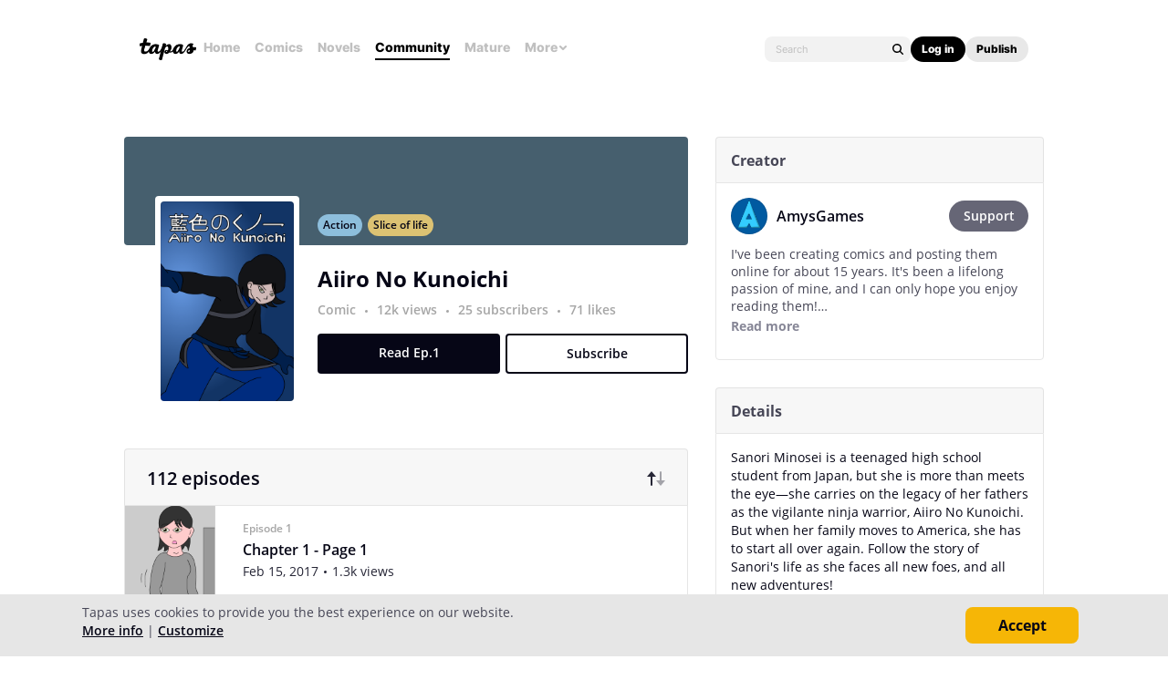

--- FILE ---
content_type: text/html;charset=UTF-8
request_url: https://tapas.io/series/Aiiro-No-Kunoichi/info
body_size: 25985
content:





<!DOCTYPE html>
<html>
<head prefix="og: http://ogp.me/ns# fb: http://ogp.me/ns/fb# comicpanda: http://ogp.me/ns/fb/comicpanda#" itemscope itemtype="http://schema.org/Article">
    <title>Read Aiiro No Kunoichi | Tapas Web Community</title>
    
    <meta name="description" content="Read Aiiro No Kunoichi and more premium Action Community series now on Tapas!"/>
    
    
    
    
    
    
    
    
    <meta itemprop="description" content="Read Aiiro No Kunoichi and more premium Action Community series now on Tapas!">
<meta itemprop="image" content="https://us-a.tapas.io/sa/76/091dc0a8-7856-45a1-aeaf-696d54b81eaa.png">
<meta property="og:type" content="comicpanda:webcomic_series"/>
<meta property="og:title" content="Read Aiiro No Kunoichi | Tapas Web Community"/>
<meta property="og:site_name" content="Read Aiiro No Kunoichi"/>
<meta property="og:image" content="https://us-a.tapas.io/sa/76/091dc0a8-7856-45a1-aeaf-696d54b81eaa.png" />
<meta property="og:description" content="Read Aiiro No Kunoichi and more premium Action Community series now on Tapas!" />
<meta property="og:locale" content="en_US"/>
<meta name="twitter:card" content="summary_large_image">
<meta name="twitter:site" content="@tapas_app">
<meta name="twitter:title" content="Read Aiiro No Kunoichi | Tapas Web Community"/>
<meta name="twitter:description" content="Read Aiiro No Kunoichi and more premium Action Community series now on Tapas!"/>
<meta name="twitter:image:src" content="https://us-a.tapas.io/sa/76/091dc0a8-7856-45a1-aeaf-696d54b81eaa.png" />
<meta name="twitter:domain" content="tapas.io">
<meta name="twitter:app:name:iphone" content="Tapas">
<meta name="twitter:app:name:ipad" content="Tapas">
<meta name="twitter:app:name:googleplay" content="Tapas">
<meta name="twitter:app:id:iphone" content="id578836126">
<meta name="twitter:app:id:ipad" content="id578836126">
<meta name="twitter:app:id:googleplay" content="com.tapastic">
<meta itemprop="name" content="Read Aiiro No Kunoichi | Tapas Web Community">
<meta name="twitter:app:url:googleplay" content="tapastic://series/57974/info">
<meta name="twitter:app:url:iphone" content="tapastic://series/57974/info">
<meta name="twitter:app:url:ipad" content="tapastic://series/57974/info">
<meta property="al:ios:url" content="tapastic://series/57974/info" />
<meta property="al:ios:app_store_id" content="578836126" />
<meta property="al:ios:app_name" content="Tapas" />
<meta property="al:android:url" content="tapastic://series/57974/info">
<meta property="al:android:package" content="com.tapastic">
<meta property="al:android:app_name" content="Tapas">

    
    <link rel="canonical" href="https://tapas.io/series/Aiiro-No-Kunoichi/info"/>
    
    <link rel="alternate" media="only screen and (max-width: 640px)" href="https://m.tapas.io/series/Aiiro-No-Kunoichi/info">
    
    <link rel="image_src" href="" />
    



    
        
    
    



    





<meta http-equiv="X-UA-Compatible" content="IE=edge,chrome=1"/>
<meta charset="utf-8"/>
<meta name="keywords" content="webcomics, onilne comics, visual stories, graphic novels, webcomic, online comic, novels, webnovels, diverse webcomics, bite-sized stories, tapastic"/>
<meta name="author" content="Tapas"/>


<meta property="fb:admins" content="100003095288120" />
<meta property="fb:app_id" content="283723698368894" />


    <meta property="og:url" content="https://tapas.io/series/Aiiro-No-Kunoichi/info">

<meta name="msvalidate.01" content="3E711932DFA0B474BDA7215883F80DBF"/>

<link href="/favicon.ico" rel="shortcut icon" type="image/x-icon"/>
<link rel="apple-touch-icon" href="https://us-a.tapas.io/resources/images/tapastic-touch-icon.png">


    <link rel="stylesheet" type="text/css" href="https://us-a.tapas.io/resources/css/panda.min.855dcf25fc.css" media="screen" />
    <link rel="stylesheet" type="text/css" href="https://us-a.tapas.io/resources/css/panda.sprite.min.855dcf25fc.css" media="screen" />
    <link rel="stylesheet" type="text/css" href="https://us-a.tapas.io/resources/css/panda.plugins.min.855dcf25fc.css" media="screen" />
    <link rel="stylesheet" type="text/css" href="https://us-a.tapas.io/resources/css/panda.hero.min.855dcf25fc.css" media="screen" />
    <link rel="stylesheet" type="text/css" href="https://us-a.tapas.io/resources/css/tapas.min.855dcf25fc.css" media="screen" />



<script type="application/ld+json">
{
  "@context": "https://schema.org",
  "@type": "Organization",
  "name": "Tapas Media",
  "legalName": "TAPAS MEDIA INC",
  "url": "https://tapas.io",
  "logo": "https://us-a.tapas.io/resources/images/logo-tapas-vertical.png",
  "foundingDate": "2012",
  "founders": [
    {
      "@type": "Person",
      "name": "Chang Kim"
    }
  ],
  "address": {
    "@type": "PostalAddress",
    "addressRegion": "CA",
    "postalCode": "",
    "addressCountry": "USA"
  },
  "contactPoint": {
    "@type": "ContactPoint",
    "contactType": "customer support",
    "telephone": "",
    "areaServed": "WorldWide",
    "email": "hello@tapasmedia.co"
  },
  "sameAs": [
    "https://www.facebook.com/tapas.io",
    "https://twitter.com/tapas_app",
    "https://instagram.com/tapas_app",
    "https://www.linkedin.com/company/tapas-media-inc-"
  ]
}
</script>
<script type="text/javascript">
  /*<![CDATA[*/
  var pandaConfig = {
      env : 'prod',
      appDomain: 'https://tapas.io',
      mAppDomain: 'https://m.tapas.io',
      wsDomain: 'https://tapas.io:8531',
      pixelsDomain: 'https://pixels.tapas.io',
      PSTOffsetTime: -480,
      today : '2026/01/30 02:57:47',
      prefixResourceSrc : 'resources',
      staticServer : 'https://us-a.tapas.io',
      stripeKey :'',
      currentUrl : 'https://tapas.io/series/Aiiro-No-Kunoichi/info',
      fbId : 283723698368894,
      uname   : '__anonymous__',
      email : '',
      isDesktop : true,
      isTablet : false,
      isMobile : false,
      isNormalView : true,
      isSignedIn: false,
      rTapasIoHost: 'https://r.tapas.io',
      theoremreachKey: '6e1d48d54df280675c934929df60',
      ironSourceKey: 'cf77e7fd',
      commonMinimumReward: 10,
      userId: -1,
      globalNavBars: false,
      amplitudeApiKey: '322f86e07b852bb4bd6443e6f4c3b92a',
      brazeWebAppId: 'afcaafae-e8f9-4378-b159-9ae951b90f26',
      brazeSafariWebPushId: 'web.tapasmedia.tapas.braze',
      adjustAppToken: 'drt3tgm5ckcg',
      adjustEnvironment: 'production',
      countryCode: 'US',
      hasOptOut: false,
  };
  /*]]>*/
</script>

    <script type="text/javascript" src="https://us-a.tapas.io/resources/js/libs/tiara.min.js?t=1769770667"></script>
    
    <script>
      window.googletag = window.googletag || {cmd: []};
      window.pandaTiara = window.pandaTiara || {};
      (function getInitTiara() {
        pandaTiara = TiaraTracker.getInstance();
        const tiaraConfig = {
          svcDomain: 'tapas.io',
          deployment: 'dev',
          enableAlwaysHttpPost: true,
        };
        if(pandaConfig.env === 'prod'){
          tiaraConfig.deployment = 'production';
          tiaraConfig.trackURL = 'https://story-api.tapas.io/events-collector/v1/events/tiara-log/web';
        }
        pandaTiara.init(tiaraConfig);
      })();
    </script>
    
      
          <!-- Google Tag Manager -->
          <script>(function(w,d,s,l,i){w[l]=w[l]||[];w[l].push({'gtm.start':
              new Date().getTime(),event:'gtm.js'});var f=d.getElementsByTagName(s)[0],
            j=d.createElement(s),dl=l!='dataLayer'?'&l='+l:'';j.async=true;j.src=
            'https://www.googletagmanager.com/gtm.js?id='+i+dl;f.parentNode.insertBefore(j,f);
          })(window,document,'script','dataLayer','GTM-ML9X2SF');</script>
          <!-- End Google Tag Manager -->
      
    
    
    
    
    <script async src="https://securepubads.g.doubleclick.net/tag/js/gpt.js"></script>
    <script>
      !function(a9,a,p,s,t,A,g){if(a[a9])return;function q(c,r){a[a9]._Q.push([c,r])}a[a9]={init:function(){q("i",arguments)},fetchBids:function(){q("f",arguments)},setDisplayBids:function(){},targetingKeys:function(){return[]},_Q:[]};A=p.createElement(s);A.async=!0;A.src=t;g=p.getElementsByTagName(s)[0];g.parentNode.insertBefore(A,g)}("apstag",window,document,"script","//c.amazon-adsystem.com/aax2/apstag.js");

      //initialize the apstag.js library on the page to allow bidding
      apstag.init({
        pubID: '13696cce-e0a0-482a-b9cf-0f9ec384c501', //enter your pub ID here as shown above, it must within quotes
        adServer: 'googletag'
      });

      googletag.cmd.push(function() {
        googletag.pubads().disableInitialLoad();
        googletag.pubads().enableSingleRequest();
        // googletag.pubads().collapseEmptyDivs(true,true);
        googletag.pubads().addEventListener('impressionViewable', function(event) {
          if (typeof event.slot.cb === 'function') {
            panda.callback(event.slot.cb, event.slot);
          }
        });
        googletag.enableServices();
      });
    </script>
    
</head>
<body class="desktop series ">
<!--[if lte IE 9]>
    <div style="background-color:#E98422;height:80px;color:#FFF;text-align:center;font-size:16px;line-height:36px;position: absolute;z-index: 9999;width: 100%">
        Please note that Tapas no longer supports Internet Explorer.<br>
        We recommend upgrading to the latest <a href="https://www.microsoft.com/edge" target="_blank" style="color:#FFD46A">Microsoft Edge</a>, <a href="https://www.google.com/chrome/" target="_blank" style="color:#FFD46A">Google Chrome</a>, or <a href="https://www.mozilla.org/firefox/" target="_blank" style="color:#FFD46A">Firefox</a>.
    </div>
<![endif]-->
<div class="js-ie-compatible hidden"
     style="background-color:#E98422;height:80px;color:#FFF;text-align:center;font-size:16px;line-height:36px;position: absolute;z-index: 9999;width: 100%">
    Please note that Tapas no longer supports Internet Explorer.<br>
    We recommend upgrading to the latest <a href="https://www.microsoft.com/edge" target="_blank" style="color:#FFD46A">Microsoft Edge</a>, <a href="https://www.google.com/chrome/" target="_blank" style="color:#FFD46A">Google Chrome</a>, or <a href="https://www.mozilla.org/firefox/" target="_blank" style="color:#FFD46A">Firefox</a>.
</div>
<div id="fb-root"></div>
<div id="ajax-error"></div>
<div class="body ">
    

    
        
            
                
                    
                        
                            
                            
                            
                            
                            
                            
                            
                                
                            
                            
                            
                            
                            
                            
                            
                            



    
    
        
    


                            
                            <div
                                class="top-nav-wrap js-top-nav-wrap ">
                                <div class="top-nav  js-top-nav scroll-hide">
                                    <div class="top-nav-wrapper">
                                        <div class="top-nav-logo">
                                            <a class="top-nav__logo js-fb-tracking js-amp-tracking js-braze-tracking js-tiara-tracking-nav"
                                                data-tiara-click-layer1="logo" data-tiara-action-name="home_click"
                                                data-amp-braze-event="home_tab_clicked" data-fb-event="screen_home"
                                                href="/">
                                                <i class="ico sp-nav-logo-renewal"></i>
                                            </a>
                                        </div>
                                        <div class="main-tab-wrapper hidden-mobile">
                                            
    
        
            
            
            
            
            
                <div class="main-tab-item ">
                    <a class="main-tab-link js-fb-tracking js-amp-tracking js-braze-tracking js-tiara-tracking-nav"
                        data-tiara-action-name="home_click" data-tiara-click-layer1="top_tab"
                        data-amp-braze-event="home_tab_clicked"
                        data-fb-event="screen_home"
                        href="/">Home</a>
                </div>
            
            
                                            
    
        
            
            
            
            
            
                <div class="main-tab-item ">
                    <a class="main-tab-link js-fb-tracking js-amp-tracking js-braze-tracking js-tiara-tracking-nav"
                        data-tiara-action-name="comics_click" data-tiara-click-layer1="top_tab"
                        data-amp-braze-event="comics_tab_clicked"
                        data-fb-event="screen_content_home"
                        href="/comics">Comics</a>
                </div>
            
            
                                            
    
        
            
            
            
            
            
                <div class="main-tab-item ">
                    <a class="main-tab-link js-fb-tracking js-amp-tracking js-braze-tracking js-tiara-tracking-nav"
                        data-tiara-action-name="novels_click" data-tiara-click-layer1="top_tab"
                        data-amp-braze-event="novels_tab_clicked"
                        data-fb-event="screen_content_home"
                        href="/novels">Novels</a>
                </div>
            
            
                                            
    
        
            
            
            
            
            
                <div class="main-tab-item item--selected">
                    <a class="main-tab-link js-fb-tracking js-amp-tracking js-braze-tracking js-tiara-tracking-nav"
                        data-tiara-action-name="community_click" data-tiara-click-layer1="top_tab"
                        data-amp-braze-event="community_tab_clicked"
                        data-fb-event="screen_content_home"
                        href="/community">Community</a>
                </div>
            
            
                                            
    
        
            
            
            
            
            
                <div class="main-tab-item ">
                    <a class="main-tab-link js-fb-tracking js-amp-tracking js-braze-tracking js-tiara-tracking-nav"
                        data-tiara-action-name="mature_click" data-tiara-click-layer1="top_tab"
                        data-amp-braze-event="mature_tab_clicked"
                        data-fb-event="screen_content_home"
                        href="/mature">Mature</a>
                </div>
            
            
                                            
    
        
            
            
            
            
            
            
                <div class="main-tab-item js-popover-btn" data-menu-type="discover">
                    <a
                        class="main-tab-link js-nav-popup-btn js-tiara-tracking-nav"
                        data-tiara-action-name="more_click"
                        data-tiara-click-layer1="top_tab"
                    >
                        More
                        <i class="sp-ico-more-drop"></i>
                        <i class="sp-ico-more-drop-open"></i>
                        <div calss="js-nav-popup"></div>
                    </a>
                    
                        
    
        
            <div class="more-popup js-nav-popup">
                <a class="more-popup-item js-fb-tracking js-tiara-tracking-nav" data-tiara-action-name="help_click"
                    data-fb-event="screen_help" href="https://help.tapas.io/hc/en-us" target="_blank">Help</a>
                <a class="more-popup-item js-fb-tracking js-amp-tracking js-braze-tracking js-tiara-tracking-nav"
                    data-tiara-action-name="discord_click" data-amp-braze-event="discord_tab_clicked"
                    data-fb-event="screen_discord" href="https://discord.com/invite/tapas"
                    target="_blank">Discord</a>
                <a class="more-popup-item js-fb-tracking js-amp-tracking js-braze-tracking js-tiara-tracking-nav"
                    data-tiara-action-name="forums_click" data-amp-braze-event="forums_tab_clicked"
                    data-fb-event="screen_forums" href="https://forums.tapas.io" target="_blank">Forums</a>
                <a class="more-popup-item js-fb-tracking js-amp-tracking js-braze-tracking js-tiara-tracking-nav"
                    data-tiara-action-name="newsfeed_click" data-amp-braze-event="newsfeed_tab_clicked"
                    data-fb-event="screen_news" href="/newsfeed">Newsfeed</a>
                <a class="more-popup-item js-fb-tracking js-amp-tracking js-braze-tracking js-tiara-tracking-nav"
                    data-tiara-action-name="contact_click" data-amp-braze-event="contact_tab_clicked"
                    data-fb-event="screen_contact" href="mailto:feedback@tapas.io">Contact</a>
                <a class="more-popup-item js-fb-tracking js-amp-tracking js-braze-tracking js-tiara-tracking-nav"
                    data-tiara-action-name="merch_shop_click" data-amp-braze-event="merch_shop_tab_clicked"
                    data-fb-event="screen_merch_shop" href="/merchshop">Merch
                    Shop</a>
            </div>
                    
                </div>
            
                                        </div>
                                        <div class="top-nav-right">
                                            <form class="top-nav-search hidden-mobile" action="/search?q=">
                                                <input type="text" name="q" class="search-input js-nav-search-input"
                                                    autocomplete="off" maxlength="25" placeholder="Search" />
                                                <a class="search-button js-nav-search-btn js-tiara-tracking-nav"
                                                    data-tiara-click-layer1="top" data-tiara-action-name="search_click"
                                                    data-tiara-custom-props-user-action="click"><i
                                                        class="ico sp-ico-search"></i></a>
                                            </form>
                                            <div class="bottom-nav-search js-popover-btn js-search-btn-wrapper hidden-pc"
                                                data-menu-type="search">
                                                <a class="search-button js-nav-popup-btn js-tiara-tracking-nav"
                                                    data-tiara-click-layer1="top" data-tiara-action-name="search_click"
                                                    data-tiara-custom-props-user-action="click"><i
                                                        class="ico sp-ico-search-mobile"></i></a>
                                            </div>

                                            
                                                <div class="top-nav-button-wrapper hidden-mobile">
                                                    <button
                                                        class="top-nav-button primary js-have-to-sign js-nav-btn js-tiara-tracking-nav"
                                                        data-tiara-click-layer1="top"
                                                        data-tiara-action-name="login_click"
                                                        data-tiara-custom-props-user-action="click"
                                                        data-where="Nav-bar Account Button"
                                                        data-permalink="https://tapas.io/series/Aiiro-No-Kunoichi/info">Log
                                                        in</button>
                                                    <div class="top-nav-button secondary">
                                                        <a
                                                            class="js-tiara-tracking-nav"
                                                            href="https://www.creators.tapas.io/"
                                                            target="_blank"
                                                            data-tiara-action-name="publish_click"
                                                            data-tiara-click-layer1="top"
                                                        >
                                                            Publish
                                                        </a>
                                                    </div>
                                                </div>
                                                <div class="top-nav-login hidden-pc">
                                                    <a class="js-have-to-sign js-tiara-tracking-nav"
                                                        href="/account/signin?from=https://tapas.io/series/Aiiro-No-Kunoichi/info"
                                                        data-tiara-click-layer1="top"
                                                        data-tiara-action-name="login_click"
                                                        data-tiara-custom-props-user-action="click"
                                                        data-where="Nav-bar Account Button"
                                                        data-permalink="https://tapas.io/series/Aiiro-No-Kunoichi/info"><i
                                                            class="sp-ico-nav-login"></i></a>
                                                </div>
                                            
                                            
                                        </div>
                                    </div>
                                    <div class="bottom-nav-wrapper">
                                        <div class="main-tab-wrapper scroll-hide">
                                            
    
        
            
            
            
            
            
                <div class="main-tab-item ">
                    <a class="main-tab-link js-fb-tracking js-amp-tracking js-braze-tracking js-tiara-tracking-nav"
                        data-tiara-action-name="home_click" data-tiara-click-layer1="top_tab"
                        data-amp-braze-event="home_tab_clicked"
                        data-fb-event="screen_home"
                        href="/">Home</a>
                </div>
            
            
                                            
    
        
            
            
            
            
            
                <div class="main-tab-item ">
                    <a class="main-tab-link js-fb-tracking js-amp-tracking js-braze-tracking js-tiara-tracking-nav"
                        data-tiara-action-name="comics_click" data-tiara-click-layer1="top_tab"
                        data-amp-braze-event="comics_tab_clicked"
                        data-fb-event="screen_content_home"
                        href="/comics">Comics</a>
                </div>
            
            
                                            
    
        
            
            
            
            
            
                <div class="main-tab-item ">
                    <a class="main-tab-link js-fb-tracking js-amp-tracking js-braze-tracking js-tiara-tracking-nav"
                        data-tiara-action-name="novels_click" data-tiara-click-layer1="top_tab"
                        data-amp-braze-event="novels_tab_clicked"
                        data-fb-event="screen_content_home"
                        href="/novels">Novels</a>
                </div>
            
            
                                            
    
        
            
            
            
            
            
                <div class="main-tab-item item--selected">
                    <a class="main-tab-link js-fb-tracking js-amp-tracking js-braze-tracking js-tiara-tracking-nav"
                        data-tiara-action-name="community_click" data-tiara-click-layer1="top_tab"
                        data-amp-braze-event="community_tab_clicked"
                        data-fb-event="screen_content_home"
                        href="/community">Community</a>
                </div>
            
            
                                            
    
        
            
            
            
            
            
                <div class="main-tab-item ">
                    <a class="main-tab-link js-fb-tracking js-amp-tracking js-braze-tracking js-tiara-tracking-nav"
                        data-tiara-action-name="mature_click" data-tiara-click-layer1="top_tab"
                        data-amp-braze-event="mature_tab_clicked"
                        data-fb-event="screen_content_home"
                        href="/mature">Mature</a>
                </div>
            
            
                                            
    
        
            
            
            
            
            
            
                <div class="main-tab-item js-popover-btn" data-menu-type="discover">
                    <a
                        class="main-tab-link js-nav-popup-btn js-tiara-tracking-nav"
                        data-tiara-action-name="more_click"
                        data-tiara-click-layer1="top_tab"
                    >
                        More
                        <i class="sp-ico-more-drop"></i>
                        <i class="sp-ico-more-drop-open"></i>
                        <div calss="js-nav-popup"></div>
                    </a>
                    
                </div>
            
                                        </div>
                                        <div class="more-popup-wrapper js-discover-menu">
                                            
    
        
            <div class="more-popup js-nav-popup">
                <a class="more-popup-item js-fb-tracking js-tiara-tracking-nav" data-tiara-action-name="help_click"
                    data-fb-event="screen_help" href="https://help.tapas.io/hc/en-us" target="_blank">Help</a>
                <a class="more-popup-item js-fb-tracking js-amp-tracking js-braze-tracking js-tiara-tracking-nav"
                    data-tiara-action-name="discord_click" data-amp-braze-event="discord_tab_clicked"
                    data-fb-event="screen_discord" href="https://discord.com/invite/tapas"
                    target="_blank">Discord</a>
                <a class="more-popup-item js-fb-tracking js-amp-tracking js-braze-tracking js-tiara-tracking-nav"
                    data-tiara-action-name="forums_click" data-amp-braze-event="forums_tab_clicked"
                    data-fb-event="screen_forums" href="https://forums.tapas.io" target="_blank">Forums</a>
                <a class="more-popup-item js-fb-tracking js-amp-tracking js-braze-tracking js-tiara-tracking-nav"
                    data-tiara-action-name="newsfeed_click" data-amp-braze-event="newsfeed_tab_clicked"
                    data-fb-event="screen_news" href="/newsfeed">Newsfeed</a>
                <a class="more-popup-item js-fb-tracking js-amp-tracking js-braze-tracking js-tiara-tracking-nav"
                    data-tiara-action-name="contact_click" data-amp-braze-event="contact_tab_clicked"
                    data-fb-event="screen_contact" href="mailto:feedback@tapas.io">Contact</a>
                <a class="more-popup-item js-fb-tracking js-amp-tracking js-braze-tracking js-tiara-tracking-nav"
                    data-tiara-action-name="merch_shop_click" data-amp-braze-event="merch_shop_tab_clicked"
                    data-fb-event="screen_merch_shop" href="/merchshop">Merch
                    Shop</a>
            </div>
                                        </div>
                                        <div class="profile-popup-wrapper js-profile-menu">
                                            
    
        
            
                
                <div class="profile-popup js-nav-popup">
                    <div class="profile-popup-item divider js-tiara-tracking-nav"
                        data-tiara-action-name="profile_click">
                        <a class="profile-popup-thumbnail js-fb-tracking" data-fb-event="screen_profile"
                            href="/__anonymous__">
                            <img src="/resources/images/defaultuser-200.png" alt="__anonymous__">
                        </a>
                        <div class="profile-popup-userinfo">
                            <a class="js-fb-tracking truncated" data-fb-event="screen_profile"
                                href="/__anonymous__">__anonymous__</a>
                            <div>
                                <a class="js-fb-tracking ink-info" data-fb-event="screen_transaction_list"
                                    href="/profile/ink">
                                    <i class="sp-ink-droplet-16"></i>
                                    <span class="js-ink-amount">0</span>
                                </a>
                            </div>
                        </div>
                    </div>
                    <ul>
                        
                        
                            <li class="profile-popup-item hidden-pc">
                                <a
                                    class="content__row js-tiara-tracking-nav"
                                    href="https://www.creators.tapas.io/"
                                    target="_blank"
                                    data-tiara-action-name="publish_click"
                                    data-tiara-click-layer1="top"
                                >
                                    <span class="menu__text">Publish</span>
                                </a>
                            </li>
                        
                        <li class="profile-popup-item">
                            <a class="content__row ga-tracking js-ink-shop-btn js-fb-tracking js-tiara-tracking-nav"
                                href="/profile/ink?trigger=open"
                                data-ga-category="Ink" data-ga-action="Click" data-ga-label="nav_"
                                data-fb-event="screen_ink" data-tiara-action-name="ink_shop_click"
                                data-tiara-click-layer1="top">
                                <span class="menu__text">Ink shop</span>
                            </a>
                        </li>
                        <li class="profile-popup-item">
                            <a
                                class="content__row js-tiara-tracking-nav"
                                href="/redeem"
                                data-tiara-click-layer1="top"
                                data-tiara-action-name="redeem_click">
                                <span class="menu__text">Redeem code</span>
                            </a>
                        </li>
                        <li class="profile-popup-item divider">
                            <a class="js-tiara-tracking-nav content__row js-fb-tracking"
                                data-fb-event="screen_settings_home" href="/profile/settings"
                                data-tiara-action-name="settings_click" data-tiara-click-layer1="top">
                                <span class="menu__text">Settings</span>
                            </a>
                        </li>
                        <li class="profile-popup-item text-bold">
                            <a class="js-tiara-tracking-nav content__row js-amp-tracking js-braze-tracking"
                                data-amp-braze-event="user_logout" href="/account/signout"
                                data-tiara-action-name="log_out_click" data-tiara-click-layer1="top">
                                <span class="menu__text">Log out</span>
                            </a>
                        </li>
                        
                    </ul>
                </div>
                                        </div>
                                        <div class="search-popup-wrapper bottom--search">
                                            <form class="search-form" action="/search?q=" method="GET"> <input
                                                    type="text" name="q" placeholder="Search"
                                                    class="search-input js-nav-search-input" autocomplete="off"
                                                    maxlength="25"></form>
                                            <a class="js-search-close-btn"><i
                                                    class="ico sp-ico-dismiss-drk-s-b"></i></a>
                                        </div>
                                    </div>
                                    <div class="nav-bar js-nav-bar">
                                        
                                    </div>
                                </div>
                            </div>
                            <div class="global-tongue-feedback hidden">
                                <div class="feedback-message"></div>
                            </div>
    <div id="page-wrap" class="page-wrap clearfix no-footer">
        









<div class="series-root">
    <div class="section-wrapper"><script>
    /*<![CDATA[*/
        let data = [];
        let helixEmailTrackingId = null;

        $.each(data, function(index, item) {
            pandaWeb.sendViewImp({
                section: 'content_home',
                page: 'content_home_episodes',
                actionName: 'popup_imp',
                pageMeta : {
                    id: 57974,
                    type: 'series_id',
                },
                viewImpContents: {
                    id: 57974,
                    type: 'series_id',
                    name: 'popup'
                },
                customProps: {
                    user_action: 'imp',
                    popup_type: 'helix_received',
                    ticket_id: item.id,
                    helix_id: helixEmailTrackingId ? helixEmailTrackingId : null,
                    helix_type: helixEmailTrackingId ? 'email' : null,
                },
            });
        });
    /*]]>*/
</script>


    <section class="section section--ad">
        <div id="div-gpt-lb-series"
             class="div-gpt div-gpt--leaderboard js-gpt-unit"
             data-ad-unit-path="/94613330/fold_tapas_leaderboard"
             data-ad-type="lb"
             data-placement-id="9461333001"
             data-series-id="57974"
             data-size-map="[[768,'lb'],[320,'mlb'],[0,0]]"></div>
        
    </section>
    
    <div class="section-sub-wrapper">
        <section class="section section--left"
        >
            <div class="section__top section__top--simple" style="background-color:#465F6E">
                <div class="thumb">
                    <img src="https://us-a.tapas.io/sa/af/6e460489-3564-4270-b2fa-dd14b4bed57a_z.png" alt="Aiiro No Kunoichi"/>
                    
                    
        <div class="thumb-badges">
            
                
                
            
            
        </div>
    
                    <div class="thumb-overlay"></div>
                </div>
                <div class="genre-btn-group">
                    <a class="genre-btn js-fb-tracking"
                       data-fb-event="screen_content_home"
                       href="/static-landing/genre?category=COMMUNITY_COMIC&amp;genre_name=Action"
                       style="background-color:#8DBEDC">Action</a>
                    
                </div>
                <p class="title">Aiiro No Kunoichi</p>
                <div class="creator">
                    
                        <a class="creator__item truncated js-fb-tracking" data-fb-event="screen_profile" href="/amysgames">AmysGames</a>
                    
                </div>
                <div class="stats">
                    <a class="stats__row"
                       data-title="12,028 views">
                        12k views
                    </a>
                    <span class="stats__dot"></span>
                    <a class="stats__row js-subscribe-cnt"
                       href="/amysgames/subscribers?series_id=57974"
                       data-title="25 subscribers"
                       data-cnt="25">
                        25 subscribers
                    </a>
                    <span class="stats__dot"></span>
                    <a class="stats__row"
                       data-title="71 likes">
                        71 likes
                    </a>
                </div>
                
            </div>
            <div class="section__top">
                
                
                
                    <div class="info info--top js-top-banner" style="height: 130px;background-color:#465F6E">
                        <div class="info-detail js-top-banner-inner">
                            <div class="info-detail__row">
                                <a class="genre-btn js-fb-tracking"
                                   data-fb-event="screen_content_home"
                                   href="/static-landing/genre?category=COMMUNITY_COMIC&amp;genre_name=Action"
                                   style="background-color:#8DBEDC">Action</a>
                                
                                    
                                
                                    <a class="genre-btn js-fb-tracking"
                                       data-fb-event="screen_content_home"
                                       href="/static-landing/genre?category=COMMUNITY_COMIC&amp;genre_name=Slice%20of%20life"
                                       style="background-color:#DCC273">Slice of life</a>
                                
                            </div>
                            <div class="info-detail__row info-detail__row--end">
                                
                            </div>
                        </div>
                    </div>
                
                <div class="info info--bottom">
                    <div class="info__left info__left--mg54">
                        <div class="thumb-wrapper">
                            <a class="thumb js-thumbnail" href="/series/Aiiro-No-Kunoichi/info">
                                <img src="https://us-a.tapas.io/sa/af/6e460489-3564-4270-b2fa-dd14b4bed57a_z.png" alt="Aiiro No Kunoichi"/>
                                
                                
        <div class="thumb-badges">
            
                
                
            
            
        </div>
    
                                <div class="thumb-overlay"></div>
                            </a>
                        </div>
                    </div>
                    <div class="info__right">
                        <div class="title-wrapper title-wrapper--mg20">
                            <a class="title" href="/series/Aiiro-No-Kunoichi/info">Aiiro No Kunoichi</a>
                            
                        </div>
                        <div class="stats">
                            <a class="stats__row js-fb-tracking"
                               data-fb-event="screen_content_home"
                               href="/static-landing/genre?category=COMMUNITY_COMIC">Comic</a>
                            <span class="stats__dot"></span>
                            <a class="stats__row js-tooltip"
                               data-title="12,028 views">
                                12k views
                            </a>
                            <span class="stats__dot"></span>
                            <a class="stats__row js-subscribe-cnt js-tooltip"
                               href="/amysgames/subscribers?series_id=57974"
                               data-title="25 subscribers"
                               data-cnt="25">
                                25 subscribers
                            </a>
                            <span class="stats__dot"></span>
                            <a class="stats__row js-tooltip"
                               data-title="71 likes">
                                71 likes
                            </a>
                        </div>
                        <div class="button-wrapper">
                            <a class="button button--read js-continue-btn js-fb-tracking js-tiara-tracking"
                               data-fb-event="screen_episode_comic"
                               data-id="603030"
                               data-tiara-section="viewer"
                               data-tiara-page="viewer"
                               data-tiara-action-name="read_first_click"
                               data-tiara-page-meta-id="57974"
                               data-tiara-page-meta-type="series_id"
                               data-tiara-event-meta-id="603030"
                               data-tiara-event-meta-type="episode_id"
                               data-tiara-event-meta-series="Aiiro No Kunoichi"
                               data-tiara-event-meta-series-id="57974"
                               data-tiara-click-layer1="button"
                               data-tiara-custom-props-user-action="click"
                               href="/episode/603030">Read Ep.1</a>
                            <a class="button js-tiara-tracking button--subscribe js-have-to-sign"
                               data-permalink="/series/Aiiro-No-Kunoichi/info"
                               data-subscribe-cnt="25"
                               data-tiara-section="content_home"
                               data-tiara-page="content_home_episodes"
                               data-tiara-action-name="subscribe_click"
                               data-tiara-page-meta-id="57974"
                               data-tiara-page-meta-type="series_id"
                               data-tiara-event-meta-id="57974"
                               data-tiara-event-meta-type="series_id"
                               data-tiara-event-meta-series="Aiiro No Kunoichi"
                               data-tiara-event-meta-series-id="57974"
                               data-tiara-click-layer1="button"
                               data-tiara-custom-props-user-action="click">Subscribe</a></div>
                    </div>
                </div>
                
                
                
                <div class="wff-banner-wrap">
                    
                </div>
            </div>
            <div class="section__center">
                <a class="section-nav section-nav--selected js-section-nav" data-menu-type="episode">Episodes</a>
                <a class="section-nav js-section-nav" data-menu-type="detail">Details</a>
            </div>
            <div class="section__bottom section__bottom--episode js-section-row">
                <div class="episode-header">
                    <div class="episode-header__left">
                        <p class="episode-cnt">112 episodes</p>
                    </div>
                    <div class="episode-header__right">
                        <a class="sort js-sort-btn sort--desc"
                           data-sort-desc="false">
                            <i class="ico ico--newest sp-ico-newest-ink-s"></i>
                            <i class="ico ico--oldest sp-ico-oldest-ink-s"></i>
                        </a>
                    </div>
                    <div class="wop-episode-popup js-wop-episode-popup">
                        <p class="popup-header">How to get a free episode?</p>
                        <p class="popup-body popup-body--mg14">Each one lets you open a locked episode without spending Ink.</p>
                        <p class="popup-body">You may receive free episodes as gifts in the
                            <a class="popup-body__link" href="https://play.google.com/store/apps/details?id=com.tapastic&referrer=utm_source%3Dtapastic%26utm_medium%3Dbanner%26utm_content%3Dtake-tapastic-with-you%26utm_campaign%3Dseries-detail" target="_blank">Android</a> or
                            <a class="popup-body__link" href="https://itunes.apple.com/app/apple-store/id578836126?pt=1650266&ct=SeriesDetail&mt=8" target="_blank">iOS</a> apps.</p>
                    </div>
                </div>
                <ul class="episode-list js-episode-list">
                    

    
        <li class="episode-list__item">
            <a class="ga-tracking episode-item js-fb-tracking js-tiara-tracking"
               href="/episode/603030"
               data-scene-number="1"
               data-ga-category="Episode"
               data-ga-action="Click"
               data-ga-label="series_w"
               data-fb-event="screen_episode_comic"
               data-id="603030"
               data-is-wait-or-pay="false"
               data-is-wuf="false"
               data-is-wuf-plus="false"
               data-period-hr="-1"
               data-is-charging="false"
               data-permalink="/series/Aiiro-No-Kunoichi/info"
               data-tiara-section="content_home"
               data-tiara-page="content_home_episodes"
               data-tiara-action-name="episode_click"
               data-tiara-page-meta-id="57974"
               data-tiara-page-meta-type="series_id"
               data-tiara-event-meta-id="603030"
               data-tiara-event-meta-type="episode_id"
               data-tiara-event-meta-series="Aiiro No Kunoichi"
               data-tiara-event-meta-series-id="57974"
               data-tiara-click-layer1="episode_list"
               data-tiara-custom-props-user-action="click"
            >
                <div class="thumb">
                    <img src="https://us-a.tapas.io/sa/f1/89854a81-5007-4b6a-95ca-11e95473b37f.png" alt="Chapter 1 - Page 1"/>
                    <div class="thumb-overlay thumb-overlay--flat">
                        
                        
                    </div>
                </div>
                <div class="info">
                    <p class="scene">Episode 1
                        
                        
                        
                    </p>
                    <p class="title">
                        <span class="title__body">Chapter 1 - Page 1</span>
                    </p>
                    
                    <p class="additional"><span>Feb 15, 2017</span><span class="dot"></span><span>1.3k views</span></p>
                </div>
                    
                    
                
            </a>
        </li>
    
        <li class="episode-list__item">
            <a class="ga-tracking episode-item js-fb-tracking js-tiara-tracking"
               href="/episode/603040"
               data-scene-number="2"
               data-ga-category="Episode"
               data-ga-action="Click"
               data-ga-label="series_w"
               data-fb-event="screen_episode_comic"
               data-id="603040"
               data-is-wait-or-pay="false"
               data-is-wuf="false"
               data-is-wuf-plus="false"
               data-period-hr="-1"
               data-is-charging="false"
               data-permalink="/series/Aiiro-No-Kunoichi/info"
               data-tiara-section="content_home"
               data-tiara-page="content_home_episodes"
               data-tiara-action-name="episode_click"
               data-tiara-page-meta-id="57974"
               data-tiara-page-meta-type="series_id"
               data-tiara-event-meta-id="603040"
               data-tiara-event-meta-type="episode_id"
               data-tiara-event-meta-series="Aiiro No Kunoichi"
               data-tiara-event-meta-series-id="57974"
               data-tiara-click-layer1="episode_list"
               data-tiara-custom-props-user-action="click"
            >
                <div class="thumb">
                    <img src="https://us-a.tapas.io/sa/31/f9d2ef08-2f2f-4e26-b01f-2e165a194f88.png" alt="Chapter 1 - Page 2"/>
                    <div class="thumb-overlay thumb-overlay--flat">
                        
                        
                    </div>
                </div>
                <div class="info">
                    <p class="scene">Episode 2
                        
                        
                        
                    </p>
                    <p class="title">
                        <span class="title__body">Chapter 1 - Page 2</span>
                    </p>
                    
                    <p class="additional"><span>Feb 16, 2017</span><span class="dot"></span><span>457 views</span></p>
                </div>
                    
                    
                
            </a>
        </li>
    
        <li class="episode-list__item">
            <a class="ga-tracking episode-item js-fb-tracking js-tiara-tracking"
               href="/episode/603041"
               data-scene-number="3"
               data-ga-category="Episode"
               data-ga-action="Click"
               data-ga-label="series_w"
               data-fb-event="screen_episode_comic"
               data-id="603041"
               data-is-wait-or-pay="false"
               data-is-wuf="false"
               data-is-wuf-plus="false"
               data-period-hr="-1"
               data-is-charging="false"
               data-permalink="/series/Aiiro-No-Kunoichi/info"
               data-tiara-section="content_home"
               data-tiara-page="content_home_episodes"
               data-tiara-action-name="episode_click"
               data-tiara-page-meta-id="57974"
               data-tiara-page-meta-type="series_id"
               data-tiara-event-meta-id="603041"
               data-tiara-event-meta-type="episode_id"
               data-tiara-event-meta-series="Aiiro No Kunoichi"
               data-tiara-event-meta-series-id="57974"
               data-tiara-click-layer1="episode_list"
               data-tiara-custom-props-user-action="click"
            >
                <div class="thumb">
                    <img src="https://us-a.tapas.io/sa/71/fd3e92fa-5b40-422a-a7f9-1c366e305db7.png" alt="Chapter 1 - Page 3"/>
                    <div class="thumb-overlay thumb-overlay--flat">
                        
                        
                    </div>
                </div>
                <div class="info">
                    <p class="scene">Episode 3
                        
                        
                        
                    </p>
                    <p class="title">
                        <span class="title__body">Chapter 1 - Page 3</span>
                    </p>
                    
                    <p class="additional"><span>Feb 17, 2017</span><span class="dot"></span><span>317 views</span></p>
                </div>
                    
                    
                
            </a>
        </li>
    
        <li class="episode-list__item">
            <a class="ga-tracking episode-item js-fb-tracking js-tiara-tracking"
               href="/episode/603730"
               data-scene-number="4"
               data-ga-category="Episode"
               data-ga-action="Click"
               data-ga-label="series_w"
               data-fb-event="screen_episode_comic"
               data-id="603730"
               data-is-wait-or-pay="false"
               data-is-wuf="false"
               data-is-wuf-plus="false"
               data-period-hr="-1"
               data-is-charging="false"
               data-permalink="/series/Aiiro-No-Kunoichi/info"
               data-tiara-section="content_home"
               data-tiara-page="content_home_episodes"
               data-tiara-action-name="episode_click"
               data-tiara-page-meta-id="57974"
               data-tiara-page-meta-type="series_id"
               data-tiara-event-meta-id="603730"
               data-tiara-event-meta-type="episode_id"
               data-tiara-event-meta-series="Aiiro No Kunoichi"
               data-tiara-event-meta-series-id="57974"
               data-tiara-click-layer1="episode_list"
               data-tiara-custom-props-user-action="click"
            >
                <div class="thumb">
                    <img src="https://us-a.tapas.io/sa/fa/9e61118d-ee1b-415d-b9c9-fd01c170b928.png" alt="Chapter 1 - Page 4"/>
                    <div class="thumb-overlay thumb-overlay--flat">
                        
                        
                    </div>
                </div>
                <div class="info">
                    <p class="scene">Episode 4
                        
                        
                        
                    </p>
                    <p class="title">
                        <span class="title__body">Chapter 1 - Page 4</span>
                    </p>
                    
                    <p class="additional"><span>Feb 18, 2017</span><span class="dot"></span><span>255 views</span></p>
                </div>
                    
                    
                
            </a>
        </li>
    
        <li class="episode-list__item">
            <a class="ga-tracking episode-item js-fb-tracking js-tiara-tracking"
               href="/episode/603732"
               data-scene-number="5"
               data-ga-category="Episode"
               data-ga-action="Click"
               data-ga-label="series_w"
               data-fb-event="screen_episode_comic"
               data-id="603732"
               data-is-wait-or-pay="false"
               data-is-wuf="false"
               data-is-wuf-plus="false"
               data-period-hr="-1"
               data-is-charging="false"
               data-permalink="/series/Aiiro-No-Kunoichi/info"
               data-tiara-section="content_home"
               data-tiara-page="content_home_episodes"
               data-tiara-action-name="episode_click"
               data-tiara-page-meta-id="57974"
               data-tiara-page-meta-type="series_id"
               data-tiara-event-meta-id="603732"
               data-tiara-event-meta-type="episode_id"
               data-tiara-event-meta-series="Aiiro No Kunoichi"
               data-tiara-event-meta-series-id="57974"
               data-tiara-click-layer1="episode_list"
               data-tiara-custom-props-user-action="click"
            >
                <div class="thumb">
                    <img src="https://us-a.tapas.io/sa/05/76d49b28-6a73-42ae-8c46-8e7eae7a887e.png" alt="Chapter 1 - Page 5"/>
                    <div class="thumb-overlay thumb-overlay--flat">
                        
                        
                    </div>
                </div>
                <div class="info">
                    <p class="scene">Episode 5
                        
                        
                        
                    </p>
                    <p class="title">
                        <span class="title__body">Chapter 1 - Page 5</span>
                    </p>
                    
                    <p class="additional"><span>Feb 19, 2017</span><span class="dot"></span><span>300 views</span></p>
                </div>
                    
                    
                
            </a>
        </li>
    
        <li class="episode-list__item">
            <a class="ga-tracking episode-item js-fb-tracking js-tiara-tracking"
               href="/episode/603733"
               data-scene-number="6"
               data-ga-category="Episode"
               data-ga-action="Click"
               data-ga-label="series_w"
               data-fb-event="screen_episode_comic"
               data-id="603733"
               data-is-wait-or-pay="false"
               data-is-wuf="false"
               data-is-wuf-plus="false"
               data-period-hr="-1"
               data-is-charging="false"
               data-permalink="/series/Aiiro-No-Kunoichi/info"
               data-tiara-section="content_home"
               data-tiara-page="content_home_episodes"
               data-tiara-action-name="episode_click"
               data-tiara-page-meta-id="57974"
               data-tiara-page-meta-type="series_id"
               data-tiara-event-meta-id="603733"
               data-tiara-event-meta-type="episode_id"
               data-tiara-event-meta-series="Aiiro No Kunoichi"
               data-tiara-event-meta-series-id="57974"
               data-tiara-click-layer1="episode_list"
               data-tiara-custom-props-user-action="click"
            >
                <div class="thumb">
                    <img src="https://us-a.tapas.io/sa/12/c2332095-bfbb-4a18-852d-ef65752f1123.png" alt="Chapter 1 - Page 6"/>
                    <div class="thumb-overlay thumb-overlay--flat">
                        
                        
                    </div>
                </div>
                <div class="info">
                    <p class="scene">Episode 6
                        
                        
                        
                    </p>
                    <p class="title">
                        <span class="title__body">Chapter 1 - Page 6</span>
                    </p>
                    
                    <p class="additional"><span>Feb 20, 2017</span><span class="dot"></span><span>276 views</span></p>
                </div>
                    
                    
                
            </a>
        </li>
    
        <li class="episode-list__item">
            <a class="ga-tracking episode-item js-fb-tracking js-tiara-tracking"
               href="/episode/603738"
               data-scene-number="7"
               data-ga-category="Episode"
               data-ga-action="Click"
               data-ga-label="series_w"
               data-fb-event="screen_episode_comic"
               data-id="603738"
               data-is-wait-or-pay="false"
               data-is-wuf="false"
               data-is-wuf-plus="false"
               data-period-hr="-1"
               data-is-charging="false"
               data-permalink="/series/Aiiro-No-Kunoichi/info"
               data-tiara-section="content_home"
               data-tiara-page="content_home_episodes"
               data-tiara-action-name="episode_click"
               data-tiara-page-meta-id="57974"
               data-tiara-page-meta-type="series_id"
               data-tiara-event-meta-id="603738"
               data-tiara-event-meta-type="episode_id"
               data-tiara-event-meta-series="Aiiro No Kunoichi"
               data-tiara-event-meta-series-id="57974"
               data-tiara-click-layer1="episode_list"
               data-tiara-custom-props-user-action="click"
            >
                <div class="thumb">
                    <img src="https://us-a.tapas.io/sa/6b/d368a23d-32e5-4942-ad4b-4a6aec270a67.png" alt="Chapter 1 - Page 7"/>
                    <div class="thumb-overlay thumb-overlay--flat">
                        
                        
                    </div>
                </div>
                <div class="info">
                    <p class="scene">Episode 7
                        
                        
                        
                    </p>
                    <p class="title">
                        <span class="title__body">Chapter 1 - Page 7</span>
                    </p>
                    
                    <p class="additional"><span>Feb 21, 2017</span><span class="dot"></span><span>245 views</span></p>
                </div>
                    
                    
                
            </a>
        </li>
    
        <li class="episode-list__item">
            <a class="ga-tracking episode-item js-fb-tracking js-tiara-tracking"
               href="/episode/603740"
               data-scene-number="8"
               data-ga-category="Episode"
               data-ga-action="Click"
               data-ga-label="series_w"
               data-fb-event="screen_episode_comic"
               data-id="603740"
               data-is-wait-or-pay="false"
               data-is-wuf="false"
               data-is-wuf-plus="false"
               data-period-hr="-1"
               data-is-charging="false"
               data-permalink="/series/Aiiro-No-Kunoichi/info"
               data-tiara-section="content_home"
               data-tiara-page="content_home_episodes"
               data-tiara-action-name="episode_click"
               data-tiara-page-meta-id="57974"
               data-tiara-page-meta-type="series_id"
               data-tiara-event-meta-id="603740"
               data-tiara-event-meta-type="episode_id"
               data-tiara-event-meta-series="Aiiro No Kunoichi"
               data-tiara-event-meta-series-id="57974"
               data-tiara-click-layer1="episode_list"
               data-tiara-custom-props-user-action="click"
            >
                <div class="thumb">
                    <img src="https://us-a.tapas.io/sa/22/354be651-4256-44bf-8945-4d34b133aaa6.png" alt="Chapter 1 - Page 8"/>
                    <div class="thumb-overlay thumb-overlay--flat">
                        
                        
                    </div>
                </div>
                <div class="info">
                    <p class="scene">Episode 8
                        
                        
                        
                    </p>
                    <p class="title">
                        <span class="title__body">Chapter 1 - Page 8</span>
                    </p>
                    
                    <p class="additional"><span>Feb 22, 2017</span><span class="dot"></span><span>248 views</span></p>
                </div>
                    
                    
                
            </a>
        </li>
    
        <li class="episode-list__item">
            <a class="ga-tracking episode-item js-fb-tracking js-tiara-tracking"
               href="/episode/605901"
               data-scene-number="9"
               data-ga-category="Episode"
               data-ga-action="Click"
               data-ga-label="series_w"
               data-fb-event="screen_episode_comic"
               data-id="605901"
               data-is-wait-or-pay="false"
               data-is-wuf="false"
               data-is-wuf-plus="false"
               data-period-hr="-1"
               data-is-charging="false"
               data-permalink="/series/Aiiro-No-Kunoichi/info"
               data-tiara-section="content_home"
               data-tiara-page="content_home_episodes"
               data-tiara-action-name="episode_click"
               data-tiara-page-meta-id="57974"
               data-tiara-page-meta-type="series_id"
               data-tiara-event-meta-id="605901"
               data-tiara-event-meta-type="episode_id"
               data-tiara-event-meta-series="Aiiro No Kunoichi"
               data-tiara-event-meta-series-id="57974"
               data-tiara-click-layer1="episode_list"
               data-tiara-custom-props-user-action="click"
            >
                <div class="thumb">
                    <img src="https://us-a.tapas.io/sa/e5/041bebf3-9703-4482-94a4-0b7c0a1677b7.png" alt="Chapter 1 - Page 9"/>
                    <div class="thumb-overlay thumb-overlay--flat">
                        
                        
                    </div>
                </div>
                <div class="info">
                    <p class="scene">Episode 9
                        
                        
                        
                    </p>
                    <p class="title">
                        <span class="title__body">Chapter 1 - Page 9</span>
                    </p>
                    
                    <p class="additional"><span>Feb 23, 2017</span><span class="dot"></span><span>239 views</span></p>
                </div>
                    
                    
                
            </a>
        </li>
    
        <li class="episode-list__item">
            <a class="ga-tracking episode-item js-fb-tracking js-tiara-tracking"
               href="/episode/605905"
               data-scene-number="10"
               data-ga-category="Episode"
               data-ga-action="Click"
               data-ga-label="series_w"
               data-fb-event="screen_episode_comic"
               data-id="605905"
               data-is-wait-or-pay="false"
               data-is-wuf="false"
               data-is-wuf-plus="false"
               data-period-hr="-1"
               data-is-charging="false"
               data-permalink="/series/Aiiro-No-Kunoichi/info"
               data-tiara-section="content_home"
               data-tiara-page="content_home_episodes"
               data-tiara-action-name="episode_click"
               data-tiara-page-meta-id="57974"
               data-tiara-page-meta-type="series_id"
               data-tiara-event-meta-id="605905"
               data-tiara-event-meta-type="episode_id"
               data-tiara-event-meta-series="Aiiro No Kunoichi"
               data-tiara-event-meta-series-id="57974"
               data-tiara-click-layer1="episode_list"
               data-tiara-custom-props-user-action="click"
            >
                <div class="thumb">
                    <img src="https://us-a.tapas.io/sa/f2/ac15c1d7-bf65-41f1-977b-2474c2daeb74.png" alt="Chapter 1 - Page 10"/>
                    <div class="thumb-overlay thumb-overlay--flat">
                        
                        
                    </div>
                </div>
                <div class="info">
                    <p class="scene">Episode 10
                        
                        
                        
                    </p>
                    <p class="title">
                        <span class="title__body">Chapter 1 - Page 10</span>
                    </p>
                    
                    <p class="additional"><span>Feb 24, 2017</span><span class="dot"></span><span>246 views</span></p>
                </div>
                    
                    
                
            </a>
        </li>
    
        <li class="episode-list__item">
            <a class="ga-tracking episode-item js-fb-tracking js-tiara-tracking"
               href="/episode/608948"
               data-scene-number="11"
               data-ga-category="Episode"
               data-ga-action="Click"
               data-ga-label="series_w"
               data-fb-event="screen_episode_comic"
               data-id="608948"
               data-is-wait-or-pay="false"
               data-is-wuf="false"
               data-is-wuf-plus="false"
               data-period-hr="-1"
               data-is-charging="false"
               data-permalink="/series/Aiiro-No-Kunoichi/info"
               data-tiara-section="content_home"
               data-tiara-page="content_home_episodes"
               data-tiara-action-name="episode_click"
               data-tiara-page-meta-id="57974"
               data-tiara-page-meta-type="series_id"
               data-tiara-event-meta-id="608948"
               data-tiara-event-meta-type="episode_id"
               data-tiara-event-meta-series="Aiiro No Kunoichi"
               data-tiara-event-meta-series-id="57974"
               data-tiara-click-layer1="episode_list"
               data-tiara-custom-props-user-action="click"
            >
                <div class="thumb">
                    <img src="https://us-a.tapas.io/sa/88/368219dd-f038-4ce8-9545-8371d80dc096.png" alt="Chapter 1 - Page 11"/>
                    <div class="thumb-overlay thumb-overlay--flat">
                        
                        
                    </div>
                </div>
                <div class="info">
                    <p class="scene">Episode 11
                        
                        
                        
                    </p>
                    <p class="title">
                        <span class="title__body">Chapter 1 - Page 11</span>
                    </p>
                    
                    <p class="additional"><span>Feb 25, 2017</span><span class="dot"></span><span>251 views</span></p>
                </div>
                    
                    
                
            </a>
        </li>
    
        <li class="episode-list__item">
            <a class="ga-tracking episode-item js-fb-tracking js-tiara-tracking"
               href="/episode/608951"
               data-scene-number="12"
               data-ga-category="Episode"
               data-ga-action="Click"
               data-ga-label="series_w"
               data-fb-event="screen_episode_comic"
               data-id="608951"
               data-is-wait-or-pay="false"
               data-is-wuf="false"
               data-is-wuf-plus="false"
               data-period-hr="-1"
               data-is-charging="false"
               data-permalink="/series/Aiiro-No-Kunoichi/info"
               data-tiara-section="content_home"
               data-tiara-page="content_home_episodes"
               data-tiara-action-name="episode_click"
               data-tiara-page-meta-id="57974"
               data-tiara-page-meta-type="series_id"
               data-tiara-event-meta-id="608951"
               data-tiara-event-meta-type="episode_id"
               data-tiara-event-meta-series="Aiiro No Kunoichi"
               data-tiara-event-meta-series-id="57974"
               data-tiara-click-layer1="episode_list"
               data-tiara-custom-props-user-action="click"
            >
                <div class="thumb">
                    <img src="https://us-a.tapas.io/sa/cd/23652329-24c7-4df5-b759-80de5799ccac.png" alt="Chapter 1 - Page 12"/>
                    <div class="thumb-overlay thumb-overlay--flat">
                        
                        
                    </div>
                </div>
                <div class="info">
                    <p class="scene">Episode 12
                        
                        
                        
                    </p>
                    <p class="title">
                        <span class="title__body">Chapter 1 - Page 12</span>
                    </p>
                    
                    <p class="additional"><span>Feb 26, 2017</span><span class="dot"></span><span>370 views</span></p>
                </div>
                    
                    
                
            </a>
        </li>
    
        <li class="episode-list__item">
            <a class="ga-tracking episode-item js-fb-tracking js-tiara-tracking"
               href="/episode/610879"
               data-scene-number="13"
               data-ga-category="Episode"
               data-ga-action="Click"
               data-ga-label="series_w"
               data-fb-event="screen_episode_comic"
               data-id="610879"
               data-is-wait-or-pay="false"
               data-is-wuf="false"
               data-is-wuf-plus="false"
               data-period-hr="-1"
               data-is-charging="false"
               data-permalink="/series/Aiiro-No-Kunoichi/info"
               data-tiara-section="content_home"
               data-tiara-page="content_home_episodes"
               data-tiara-action-name="episode_click"
               data-tiara-page-meta-id="57974"
               data-tiara-page-meta-type="series_id"
               data-tiara-event-meta-id="610879"
               data-tiara-event-meta-type="episode_id"
               data-tiara-event-meta-series="Aiiro No Kunoichi"
               data-tiara-event-meta-series-id="57974"
               data-tiara-click-layer1="episode_list"
               data-tiara-custom-props-user-action="click"
            >
                <div class="thumb">
                    <img src="https://us-a.tapas.io/sa/7a/563f2649-c0f3-4810-b3b7-ee0fd1541799.png" alt="Chapter 1 - Page 13"/>
                    <div class="thumb-overlay thumb-overlay--flat">
                        
                        
                    </div>
                </div>
                <div class="info">
                    <p class="scene">Episode 13
                        
                        
                        
                    </p>
                    <p class="title">
                        <span class="title__body">Chapter 1 - Page 13</span>
                    </p>
                    
                    <p class="additional"><span>Feb 27, 2017</span><span class="dot"></span><span>270 views</span></p>
                </div>
                    
                    
                
            </a>
        </li>
    
        <li class="episode-list__item">
            <a class="ga-tracking episode-item js-fb-tracking js-tiara-tracking"
               href="/episode/610882"
               data-scene-number="14"
               data-ga-category="Episode"
               data-ga-action="Click"
               data-ga-label="series_w"
               data-fb-event="screen_episode_comic"
               data-id="610882"
               data-is-wait-or-pay="false"
               data-is-wuf="false"
               data-is-wuf-plus="false"
               data-period-hr="-1"
               data-is-charging="false"
               data-permalink="/series/Aiiro-No-Kunoichi/info"
               data-tiara-section="content_home"
               data-tiara-page="content_home_episodes"
               data-tiara-action-name="episode_click"
               data-tiara-page-meta-id="57974"
               data-tiara-page-meta-type="series_id"
               data-tiara-event-meta-id="610882"
               data-tiara-event-meta-type="episode_id"
               data-tiara-event-meta-series="Aiiro No Kunoichi"
               data-tiara-event-meta-series-id="57974"
               data-tiara-click-layer1="episode_list"
               data-tiara-custom-props-user-action="click"
            >
                <div class="thumb">
                    <img src="https://us-a.tapas.io/sa/cd/3cdf2b8d-79ae-49f4-b261-c1c2ad1d7cd4.png" alt="Chapter 1 - Page 14"/>
                    <div class="thumb-overlay thumb-overlay--flat">
                        
                        
                    </div>
                </div>
                <div class="info">
                    <p class="scene">Episode 14
                        
                        
                        
                    </p>
                    <p class="title">
                        <span class="title__body">Chapter 1 - Page 14</span>
                    </p>
                    
                    <p class="additional"><span>Feb 28, 2017</span><span class="dot"></span><span>243 views</span></p>
                </div>
                    
                    
                
            </a>
        </li>
    
        <li class="episode-list__item">
            <a class="ga-tracking episode-item js-fb-tracking js-tiara-tracking"
               href="/episode/610886"
               data-scene-number="15"
               data-ga-category="Episode"
               data-ga-action="Click"
               data-ga-label="series_w"
               data-fb-event="screen_episode_comic"
               data-id="610886"
               data-is-wait-or-pay="false"
               data-is-wuf="false"
               data-is-wuf-plus="false"
               data-period-hr="-1"
               data-is-charging="false"
               data-permalink="/series/Aiiro-No-Kunoichi/info"
               data-tiara-section="content_home"
               data-tiara-page="content_home_episodes"
               data-tiara-action-name="episode_click"
               data-tiara-page-meta-id="57974"
               data-tiara-page-meta-type="series_id"
               data-tiara-event-meta-id="610886"
               data-tiara-event-meta-type="episode_id"
               data-tiara-event-meta-series="Aiiro No Kunoichi"
               data-tiara-event-meta-series-id="57974"
               data-tiara-click-layer1="episode_list"
               data-tiara-custom-props-user-action="click"
            >
                <div class="thumb">
                    <img src="https://us-a.tapas.io/sa/e4/4dba9c2d-1c8d-4b41-8400-d4bfe685e669.png" alt="Chapter 1 - Page 15"/>
                    <div class="thumb-overlay thumb-overlay--flat">
                        
                        
                    </div>
                </div>
                <div class="info">
                    <p class="scene">Episode 15
                        
                        
                        
                    </p>
                    <p class="title">
                        <span class="title__body">Chapter 1 - Page 15</span>
                    </p>
                    
                    <p class="additional"><span>Mar 01, 2017</span><span class="dot"></span><span>244 views</span></p>
                </div>
                    
                    
                
            </a>
        </li>
    
        <li class="episode-list__item">
            <a class="ga-tracking episode-item js-fb-tracking js-tiara-tracking"
               href="/episode/610888"
               data-scene-number="16"
               data-ga-category="Episode"
               data-ga-action="Click"
               data-ga-label="series_w"
               data-fb-event="screen_episode_comic"
               data-id="610888"
               data-is-wait-or-pay="false"
               data-is-wuf="false"
               data-is-wuf-plus="false"
               data-period-hr="-1"
               data-is-charging="false"
               data-permalink="/series/Aiiro-No-Kunoichi/info"
               data-tiara-section="content_home"
               data-tiara-page="content_home_episodes"
               data-tiara-action-name="episode_click"
               data-tiara-page-meta-id="57974"
               data-tiara-page-meta-type="series_id"
               data-tiara-event-meta-id="610888"
               data-tiara-event-meta-type="episode_id"
               data-tiara-event-meta-series="Aiiro No Kunoichi"
               data-tiara-event-meta-series-id="57974"
               data-tiara-click-layer1="episode_list"
               data-tiara-custom-props-user-action="click"
            >
                <div class="thumb">
                    <img src="https://us-a.tapas.io/sa/20/d9babbbd-4fee-4db1-9492-732d483d63af.png" alt="Chapter 1 - Page 16"/>
                    <div class="thumb-overlay thumb-overlay--flat">
                        
                        
                    </div>
                </div>
                <div class="info">
                    <p class="scene">Episode 16
                        
                        
                        
                    </p>
                    <p class="title">
                        <span class="title__body">Chapter 1 - Page 16</span>
                    </p>
                    
                    <p class="additional"><span>Mar 02, 2017</span><span class="dot"></span><span>238 views</span></p>
                </div>
                    
                    
                
            </a>
        </li>
    
        <li class="episode-list__item">
            <a class="ga-tracking episode-item js-fb-tracking js-tiara-tracking"
               href="/episode/610892"
               data-scene-number="17"
               data-ga-category="Episode"
               data-ga-action="Click"
               data-ga-label="series_w"
               data-fb-event="screen_episode_comic"
               data-id="610892"
               data-is-wait-or-pay="false"
               data-is-wuf="false"
               data-is-wuf-plus="false"
               data-period-hr="-1"
               data-is-charging="false"
               data-permalink="/series/Aiiro-No-Kunoichi/info"
               data-tiara-section="content_home"
               data-tiara-page="content_home_episodes"
               data-tiara-action-name="episode_click"
               data-tiara-page-meta-id="57974"
               data-tiara-page-meta-type="series_id"
               data-tiara-event-meta-id="610892"
               data-tiara-event-meta-type="episode_id"
               data-tiara-event-meta-series="Aiiro No Kunoichi"
               data-tiara-event-meta-series-id="57974"
               data-tiara-click-layer1="episode_list"
               data-tiara-custom-props-user-action="click"
            >
                <div class="thumb">
                    <img src="https://us-a.tapas.io/sa/8a/9e4e61c9-734f-42ac-ae42-52c5be4f3c1d.png" alt="Chapter 1 - Page 17"/>
                    <div class="thumb-overlay thumb-overlay--flat">
                        
                        
                    </div>
                </div>
                <div class="info">
                    <p class="scene">Episode 17
                        
                        
                        
                    </p>
                    <p class="title">
                        <span class="title__body">Chapter 1 - Page 17</span>
                    </p>
                    
                    <p class="additional"><span>Mar 03, 2017</span><span class="dot"></span><span>219 views</span></p>
                </div>
                    
                    
                
            </a>
        </li>
    
        <li class="episode-list__item">
            <a class="ga-tracking episode-item js-fb-tracking js-tiara-tracking"
               href="/episode/610894"
               data-scene-number="18"
               data-ga-category="Episode"
               data-ga-action="Click"
               data-ga-label="series_w"
               data-fb-event="screen_episode_comic"
               data-id="610894"
               data-is-wait-or-pay="false"
               data-is-wuf="false"
               data-is-wuf-plus="false"
               data-period-hr="-1"
               data-is-charging="false"
               data-permalink="/series/Aiiro-No-Kunoichi/info"
               data-tiara-section="content_home"
               data-tiara-page="content_home_episodes"
               data-tiara-action-name="episode_click"
               data-tiara-page-meta-id="57974"
               data-tiara-page-meta-type="series_id"
               data-tiara-event-meta-id="610894"
               data-tiara-event-meta-type="episode_id"
               data-tiara-event-meta-series="Aiiro No Kunoichi"
               data-tiara-event-meta-series-id="57974"
               data-tiara-click-layer1="episode_list"
               data-tiara-custom-props-user-action="click"
            >
                <div class="thumb">
                    <img src="https://us-a.tapas.io/sa/44/5beee386-fab6-470a-ae24-3a2c5164b25c.png" alt="Chapter 1 - Page 18"/>
                    <div class="thumb-overlay thumb-overlay--flat">
                        
                        
                    </div>
                </div>
                <div class="info">
                    <p class="scene">Episode 18
                        
                        
                        
                    </p>
                    <p class="title">
                        <span class="title__body">Chapter 1 - Page 18</span>
                    </p>
                    
                    <p class="additional"><span>Mar 04, 2017</span><span class="dot"></span><span>230 views</span></p>
                </div>
                    
                    
                
            </a>
        </li>
    
        <li class="episode-list__item">
            <a class="ga-tracking episode-item js-fb-tracking js-tiara-tracking"
               href="/episode/616219"
               data-scene-number="19"
               data-ga-category="Episode"
               data-ga-action="Click"
               data-ga-label="series_w"
               data-fb-event="screen_episode_comic"
               data-id="616219"
               data-is-wait-or-pay="false"
               data-is-wuf="false"
               data-is-wuf-plus="false"
               data-period-hr="-1"
               data-is-charging="false"
               data-permalink="/series/Aiiro-No-Kunoichi/info"
               data-tiara-section="content_home"
               data-tiara-page="content_home_episodes"
               data-tiara-action-name="episode_click"
               data-tiara-page-meta-id="57974"
               data-tiara-page-meta-type="series_id"
               data-tiara-event-meta-id="616219"
               data-tiara-event-meta-type="episode_id"
               data-tiara-event-meta-series="Aiiro No Kunoichi"
               data-tiara-event-meta-series-id="57974"
               data-tiara-click-layer1="episode_list"
               data-tiara-custom-props-user-action="click"
            >
                <div class="thumb">
                    <img src="https://us-a.tapas.io/sa/52/02570bf5-3c7b-4750-a3a8-dfde02022eaa.png" alt="Chapter 1 - Page 19"/>
                    <div class="thumb-overlay thumb-overlay--flat">
                        
                        
                    </div>
                </div>
                <div class="info">
                    <p class="scene">Episode 19
                        
                        
                        
                    </p>
                    <p class="title">
                        <span class="title__body">Chapter 1 - Page 19</span>
                    </p>
                    
                    <p class="additional"><span>Mar 05, 2017</span><span class="dot"></span><span>251 views</span></p>
                </div>
                    
                    
                
            </a>
        </li>
    
        <li class="episode-list__item">
            <a class="ga-tracking episode-item js-fb-tracking js-tiara-tracking"
               href="/episode/616223"
               data-scene-number="20"
               data-ga-category="Episode"
               data-ga-action="Click"
               data-ga-label="series_w"
               data-fb-event="screen_episode_comic"
               data-id="616223"
               data-is-wait-or-pay="false"
               data-is-wuf="false"
               data-is-wuf-plus="false"
               data-period-hr="-1"
               data-is-charging="false"
               data-permalink="/series/Aiiro-No-Kunoichi/info"
               data-tiara-section="content_home"
               data-tiara-page="content_home_episodes"
               data-tiara-action-name="episode_click"
               data-tiara-page-meta-id="57974"
               data-tiara-page-meta-type="series_id"
               data-tiara-event-meta-id="616223"
               data-tiara-event-meta-type="episode_id"
               data-tiara-event-meta-series="Aiiro No Kunoichi"
               data-tiara-event-meta-series-id="57974"
               data-tiara-click-layer1="episode_list"
               data-tiara-custom-props-user-action="click"
            >
                <div class="thumb">
                    <img src="https://us-a.tapas.io/sa/f8/ab5d62fb-46bd-4eac-b145-dbe3a92efa57.png" alt="Chapter 1 - Page 20"/>
                    <div class="thumb-overlay thumb-overlay--flat">
                        
                        
                    </div>
                </div>
                <div class="info">
                    <p class="scene">Episode 20
                        
                        
                        
                    </p>
                    <p class="title">
                        <span class="title__body">Chapter 1 - Page 20</span>
                    </p>
                    
                    <p class="additional"><span>Mar 06, 2017</span><span class="dot"></span><span>241 views</span></p>
                </div>
                    
                    
                
            </a>
        </li>
    

                </ul>
                <div class="loading-indicator yellow tbm js-episode-loading-indicator hidden"
                     data-page="2"
                     data-has-next="true"
                     data-since="1769770667000"
                     data-sort="OLDEST"
                     data-init-load="0"
                     data-last-access="0">
                    <div></div><div></div><div></div>
                </div>
            </div>
            <div class="section__bottom section__bottom--detail js-section-row">
                
                
                <div class="detail-row detail-row--pd20">
                    <p class="detail-row__header">Creator</p>
                    <ul class="detail-row__body detail-row__body--creator">
                        <li class="creator-item">
                            <div class="creator-info">
                                <div class="creator-info__top">
                                    <a class="thumb circle js-fb-tracking" data-fb-event="screen_profile" href="/amysgames"><img class="circle" src="https://us-a.tapas.io/ua/e7/f3a66c4c-7307-41fa-b610-5d7692bc7bd0.png" alt="amysgames"><div class="thumb-overlay circle"></div></a>
                                    <a class="name js-fb-tracking" data-fb-event="screen_profile" href="/amysgames">AmysGames</a>
                                </div>
                                <div class="creator-info__buttons">
                                    <a class="support-btn js-have-to-sign"
                                       data-permalink="/series/Aiiro-No-Kunoichi/info"
                                       data-ga-category="Support"
                                       data-ga-action="Click"
                                       data-ga-label="series_w"
                                       data-fb-event="screen_support"
                                       data-path="amysgames">Support</a>
                                </div>
                            </div>
                        </li>
                    </ul>
                </div>
                <div class="detail-row detail-row--pd20">
                    <p class="detail-row__header">Description</p>
                    <div class="detail-row__body detail-row__body--desc">
                        <p class="description js-series-description">
                            <span class="description__body">Sanori Minosei is a teenaged high school student from Japan, but she is more than meets the eye&mdash;she carries on the legacy of her fathers as the vigilante ninja warrior, Aiiro No Kunoichi. But when her family moves to America, she has to start all over again. Follow the story of Sanori's life as she faces all new foes, and all new adventures!</span>
                        </p>
                        
                            <div class="tags">
                                <a class="tags__item js-fb-tracking" data-fb-event="screen_search"
                                   rel="nofollow"
                                   href="/search?q=ninja&amp;t=TAG">#ninja</a><a class="tags__item js-fb-tracking" data-fb-event="screen_search"
                                   rel="nofollow"
                                   href="/search?q=high_school&amp;t=TAG">#high_school</a><a class="tags__item js-fb-tracking" data-fb-event="screen_search"
                                   rel="nofollow"
                                   href="/search?q=japan&amp;t=TAG">#japan</a><a class="tags__item js-fb-tracking" data-fb-event="screen_search"
                                   rel="nofollow"
                                   href="/search?q=hero&amp;t=TAG">#hero</a><a class="tags__item js-fb-tracking" data-fb-event="screen_search"
                                   rel="nofollow"
                                   href="/search?q=ninjas&amp;t=TAG">#ninjas</a><a class="tags__item js-fb-tracking" data-fb-event="screen_search"
                                   rel="nofollow"
                                   href="/search?q=crime_fighting&amp;t=TAG">#crime_fighting</a>
                            </div>
                        
                        
                        
                    </div>
                </div>
                <div class="detail-row">
                    <p class="detail-row__header detail-row__header--pd20">Genres</p>
                    <ul class="detail-row__body detail-row__body--genre">
                        <li class="genre-item">
                            <a class="genre-btn js-fb-tracking"
                               data-fb-event="screen_content_home"
                               href="/static-landing/genre?category=COMMUNITY_COMIC&amp;genre_name=Action"
                               style="background-color:#8DBEDC">Action</a>
                        </li>
                        
                            <li class="genre-item">
                                
                            </li>
                        
                            <li class="genre-item">
                                <a class="genre-btn js-fb-tracking"
                                   data-fb-event="screen_content_home"
                                   href="/static-landing/genre?category=COMMUNITY_COMIC&amp;genre_name=Slice%20of%20life"
                                   style="background-color:#DCC273">Slice of life</a>
                            </li>
                        
                    </ul>
                </div>
                <div class="detail-row detail-row--last">
                    <p class="detail-row__header detail-row__header--pd20">Fans also read</p>
                    <ul class="detail-row__body detail-row__body--series-list js-series-recommendations">
                        <li class="series-list-item">
                            <a class="js-tiara-tracking series-item ga-tracking js-fb-tracking js-recommended-series" href="/series/Niji-Chikara"
                               data-ga-category="Series"
                               data-ga-action="Click"
                               data-ga-label="series_recommendation"
                               data-fb-event="SeriesClick,screen_series"
                               data-xref="S_RCS"
                               data-series-id="261123"
                               data-series-title="Niji Chikara"
                               data-series-type="COMMUNITY"
                               data-sale-type="FREE"
                               data-item-type="recommended_related_creator"
                               data-on-sale="false"
                               data-tiara-section="content_home"
                               data-tiara-page="content_home_details"
                               data-tiara-action-name="content_click"
                               data-tiara-page-meta-id="57974"
                               data-tiara-page-meta-type="series_id"
                               data-tiara-event-meta-id="261123"
                               data-tiara-event-meta-type="series_id"
                               data-tiara-event-meta-series="Niji Chikara"
                               data-tiara-event-meta-series-id="261123"
                               data-tiara-click-layer1="fans_also_read"
                               data-tiara-custom-props-user-action="click"
                            >
                                <div class="thumb">
                                    <img src="https://us-a.tapas.io/sa/d8/997b1aa2-93fa-4731-b3b9-7b2b82d4e5d0_m.png" alt="Niji Chikara">
                                    
        <div class="thumb-badges">
            
                
                
            
            
        </div>
    
                                    <div class="thumb-overlay"></div>
                                    
                                </div>
                                <div class="info">
                                    <p class="info__label">More by the creator</p>
                                    <p class="item__title">Niji Chikara</p>
                                    <p class="additional">
                                        <span>Comic</span>
                                        <span class="dot"></span>
                                        <span>Action Fantasy</span>
                                        <span class="dot dot--last"></span>
                                        <span class="additional__last">658 likes</span>
                                    </p>
                                </div>
                            </a>
                        </li>
                        <li class="series-list-item">
                            <a class="js-tiara-tracking series-item ga-tracking js-fb-tracking js-recommended-series" href="/series/2020-Pilot-Honey-and-the-Moon"
                               data-ga-category="Series"
                               data-ga-action="Click"
                               data-ga-label="series_recommendation"
                               data-fb-event="SeriesClick,screen_series"
                               data-xref="S_RCS"
                               data-series-id="181017"
                               data-series-title="[2020 Pilot] Honey and the Moon"
                               data-series-type="COMMUNITY"
                               data-sale-type="FREE"
                               data-item-type="recommend_similar_top20"
                               data-on-sale="false"
                               data-tiara-section="content_home"
                               data-tiara-page="content_home_details"
                               data-tiara-action-name="content_click"
                               data-tiara-page-meta-id="57974"
                               data-tiara-page-meta-type="series_id"
                               data-tiara-event-meta-id="181017"
                               data-tiara-event-meta-type="series_id"
                               data-tiara-event-meta-series="[2020 Pilot] Honey and the Moon"
                               data-tiara-event-meta-series-id="181017"
                               data-tiara-click-layer1="fans_also_read"
                               data-tiara-custom-props-user-action="click"
                            >
                                <div class="thumb">
                                    <img src="https://us-a.tapas.io/sa/e2/fab8bc21-8ad9-49ef-a35d-f733ecc26b1d_m.png" alt="[2020 Pilot] Honey and the Moon">
                                    
        <div class="thumb-badges">
            
                
                
            
            
        </div>
    
                                    <div class="thumb-overlay"></div>
                                    
                                </div>
                                <div class="info">
                                    <p class="info__label">Fans also read</p>
                                    <p class="item__title">[2020 Pilot] Honey and the Moon</p>
                                    <p class="additional">
                                        <span>Comic</span>
                                        <span class="dot"></span>
                                        <span>Action</span>
                                        <span class="dot dot--last"></span>
                                        <span class="additional__last">6.2k likes</span>
                                    </p>
                                </div>
                            </a>
                        </li>
                        <li class="series-list-item">
                            <a class="js-tiara-tracking series-item ga-tracking js-fb-tracking js-recommended-series" href="/series/9mm-Girls"
                               data-ga-category="Series"
                               data-ga-action="Click"
                               data-ga-label="series_recommendation"
                               data-fb-event="SeriesClick,screen_series"
                               data-xref="S_RCS"
                               data-series-id="169343"
                               data-series-title="9mm Girls"
                               data-series-type="COMMUNITY"
                               data-sale-type="FREE"
                               data-item-type="recommend_similar_top20"
                               data-on-sale="false"
                               data-tiara-section="content_home"
                               data-tiara-page="content_home_details"
                               data-tiara-action-name="content_click"
                               data-tiara-page-meta-id="57974"
                               data-tiara-page-meta-type="series_id"
                               data-tiara-event-meta-id="169343"
                               data-tiara-event-meta-type="series_id"
                               data-tiara-event-meta-series="9mm Girls"
                               data-tiara-event-meta-series-id="169343"
                               data-tiara-click-layer1="fans_also_read"
                               data-tiara-custom-props-user-action="click"
                            >
                                <div class="thumb">
                                    <img src="https://us-a.tapas.io/sa/f2/c1fa6a42-cffb-4d2d-b890-53e073d662b1_m.png" alt="9mm Girls">
                                    
        <div class="thumb-badges">
            
                
                
            
            
        </div>
    
                                    <div class="thumb-overlay"></div>
                                    
                                </div>
                                <div class="info">
                                    <p class="info__label">Fans also read</p>
                                    <p class="item__title">9mm Girls</p>
                                    <p class="additional">
                                        <span>Comic</span>
                                        <span class="dot"></span>
                                        <span>Action</span>
                                        <span class="dot dot--last"></span>
                                        <span class="additional__last">62.7k likes</span>
                                    </p>
                                </div>
                            </a>
                        </li>
                        <li class="series-list-item">
                            <a class="js-tiara-tracking series-item ga-tracking js-fb-tracking js-recommended-series" href="/series/Sundays-Afternoon"
                               data-ga-category="Series"
                               data-ga-action="Click"
                               data-ga-label="series_recommendation"
                               data-fb-event="SeriesClick,screen_series"
                               data-xref="S_RCS"
                               data-series-id="74774"
                               data-series-title="Sunday&#39;s Afternoon"
                               data-series-type="COMMUNITY"
                               data-sale-type="FREE"
                               data-item-type="recommend_similar_top20"
                               data-on-sale="false"
                               data-tiara-section="content_home"
                               data-tiara-page="content_home_details"
                               data-tiara-action-name="content_click"
                               data-tiara-page-meta-id="57974"
                               data-tiara-page-meta-type="series_id"
                               data-tiara-event-meta-id="74774"
                               data-tiara-event-meta-type="series_id"
                               data-tiara-event-meta-series="Sunday&#39;s Afternoon"
                               data-tiara-event-meta-series-id="74774"
                               data-tiara-click-layer1="fans_also_read"
                               data-tiara-custom-props-user-action="click"
                            >
                                <div class="thumb">
                                    <img src="https://us-a.tapas.io/sa/67/73d7285a-2cb2-4aea-aac2-c4571019d41c_m.png" alt="Sunday&#39;s Afternoon">
                                    
        <div class="thumb-badges">
            
                
                
            
            
        </div>
    
                                    <div class="thumb-overlay"></div>
                                    
                                </div>
                                <div class="info">
                                    <p class="info__label">Fans also read</p>
                                    <p class="item__title">Sunday&#39;s Afternoon</p>
                                    <p class="additional">
                                        <span>Comic</span>
                                        <span class="dot"></span>
                                        <span>Action</span>
                                        <span class="dot dot--last"></span>
                                        <span class="additional__last">4.4k likes</span>
                                    </p>
                                </div>
                            </a>
                        </li>
                        <li class="series-list-item">
                            <a class="js-tiara-tracking series-item ga-tracking js-fb-tracking js-recommended-series" href="/series/Occult-Officers"
                               data-ga-category="Series"
                               data-ga-action="Click"
                               data-ga-label="series_recommendation"
                               data-fb-event="SeriesClick,screen_series"
                               data-xref="S_RCS"
                               data-series-id="137831"
                               data-series-title="Occult Officers"
                               data-series-type="COMMUNITY"
                               data-sale-type="FREE"
                               data-item-type="recommend_similar_top20"
                               data-on-sale="false"
                               data-tiara-section="content_home"
                               data-tiara-page="content_home_details"
                               data-tiara-action-name="content_click"
                               data-tiara-page-meta-id="57974"
                               data-tiara-page-meta-type="series_id"
                               data-tiara-event-meta-id="137831"
                               data-tiara-event-meta-type="series_id"
                               data-tiara-event-meta-series="Occult Officers"
                               data-tiara-event-meta-series-id="137831"
                               data-tiara-click-layer1="fans_also_read"
                               data-tiara-custom-props-user-action="click"
                            >
                                <div class="thumb">
                                    <img src="https://us-a.tapas.io/sa/98/5d64d5f2-e6dc-4682-823d-a915bc6b933b_m.jpg" alt="Occult Officers">
                                    
        <div class="thumb-badges">
            
                
                
            
            
        </div>
    
                                    <div class="thumb-overlay"></div>
                                    
                                </div>
                                <div class="info">
                                    <p class="info__label">Fans also read</p>
                                    <p class="item__title">Occult Officers</p>
                                    <p class="additional">
                                        <span>Comic</span>
                                        <span class="dot"></span>
                                        <span>Action</span>
                                        <span class="dot dot--last"></span>
                                        <span class="additional__last">1.2k likes</span>
                                    </p>
                                </div>
                            </a>
                        </li>
                        <li class="series-list-item">
                            <a class="js-tiara-tracking series-item ga-tracking js-fb-tracking js-recommended-series" href="/series/autophobia"
                               data-ga-category="Series"
                               data-ga-action="Click"
                               data-ga-label="series_recommendation"
                               data-fb-event="SeriesClick,screen_series"
                               data-xref="S_RCS"
                               data-series-id="7638"
                               data-series-title="Autophobia"
                               data-series-type="COMMUNITY"
                               data-sale-type="FREE"
                               data-item-type="recommend_random_top50"
                               data-on-sale="false"
                               data-tiara-section="content_home"
                               data-tiara-page="content_home_details"
                               data-tiara-action-name="content_click"
                               data-tiara-page-meta-id="57974"
                               data-tiara-page-meta-type="series_id"
                               data-tiara-event-meta-id="7638"
                               data-tiara-event-meta-type="series_id"
                               data-tiara-event-meta-series="Autophobia"
                               data-tiara-event-meta-series-id="7638"
                               data-tiara-click-layer1="fans_also_read"
                               data-tiara-custom-props-user-action="click"
                            >
                                <div class="thumb">
                                    <img src="https://us-a.tapas.io/sa/47/665a5af9-4956-48a4-8756-e4263f788c8b_m.jpg" alt="Autophobia">
                                    
        <div class="thumb-badges">
            
                
                
            
            
        </div>
    
                                    <div class="thumb-overlay"></div>
                                    
                                </div>
                                <div class="info">
                                    <p class="info__label">Fans also read</p>
                                    <p class="item__title">Autophobia</p>
                                    <p class="additional">
                                        <span>Comic</span>
                                        <span class="dot"></span>
                                        <span>Romance</span>
                                        <span class="dot dot--last"></span>
                                        <span class="additional__last">1m likes</span>
                                    </p>
                                </div>
                            </a>
                        </li>
                    </ul>
                </div>
            </div>
        </section>
        <section class="section section--right">
            
            
            <div class="section__row">
                <div class="row-header">
                    <p class="title">Creator</p>
                </div>
                <ul class="row-body creator-section">
                    <li class="creator-section__item">
                        <div class="creator-info">
                            <div class="creator-info__top">
                                <a class="thumb circle js-fb-tracking" data-fb-event="screen_profile" href="/amysgames"><img class="circle" src="https://us-a.tapas.io/ua/e7/f3a66c4c-7307-41fa-b610-5d7692bc7bd0.png" alt="amysgames"><div class="thumb-overlay circle"></div></a>
                                <a class="name js-fb-tracking" data-fb-event="screen_profile" href="/amysgames">AmysGames</a>
                            </div>
                            <div class="creator-info__buttons">
                                
                                <a class="support-btn js-have-to-sign"
                                   data-permalink="/series/Aiiro-No-Kunoichi/info"
                                   data-ga-category="Support"
                                   data-ga-action="Click"
                                   data-ga-label="series_w"
                                   data-fb-event="screen_support"
                                   data-path="amysgames">Support</a>
                            </div>
                        </div>
                        <p class="creator-support clamp clamp--on js-creator-support-msg">I've been creating comics and posting them online for about 15 years. It's been a lifelong passion of mine, and I can only hope you enjoy reading them!<br>
<br>
If you do enjoy my work, please consider supporting me with Ink! Every drop of Ink helps!</p>
                    </li>
                </ul>
            </div>
            <div class="section__row">
                <div class="row-header">
                    <p class="title">Details</p>
                </div>
                <div class="row-body row-body--column detail-section">
                    <p class="description js-series-description description--mg16">
                        <span class="description__body">Sanori Minosei is a teenaged high school student from Japan, but she is more than meets the eye&mdash;she carries on the legacy of her fathers as the vigilante ninja warrior, Aiiro No Kunoichi. But when her family moves to America, she has to start all over again. Follow the story of Sanori's life as she faces all new foes, and all new adventures!</span>
                    </p>
                    
                        <div class="tags">
                            <a class="tags__item js-fb-tracking" data-fb-event="screen_search"
                               rel="nofollow"
                               href="/search?q=ninja&amp;t=TAG">#ninja</a><a class="tags__item js-fb-tracking" data-fb-event="screen_search"
                               rel="nofollow"
                               href="/search?q=high_school&amp;t=TAG">#high_school</a><a class="tags__item js-fb-tracking" data-fb-event="screen_search"
                               rel="nofollow"
                               href="/search?q=japan&amp;t=TAG">#japan</a><a class="tags__item js-fb-tracking" data-fb-event="screen_search"
                               rel="nofollow"
                               href="/search?q=hero&amp;t=TAG">#hero</a><a class="tags__item js-fb-tracking" data-fb-event="screen_search"
                               rel="nofollow"
                               href="/search?q=ninjas&amp;t=TAG">#ninjas</a><a class="tags__item js-fb-tracking" data-fb-event="screen_search"
                               rel="nofollow"
                               href="/search?q=crime_fighting&amp;t=TAG">#crime_fighting</a>
                        </div>
                    
                    
                    
                </div>
            </div>
            <div class="section__row section__row--last">
                <div class="row-header">
                    <p class="title">Fans also read</p>
                </div>
                <ul class="row-body series-list">
                    <li class="series-list__item js-series-recommendations">
                        <a class="series-item ga-tracking js-fb-tracking js-recommended-series js-tiara-tracking" href="/series/Niji-Chikara"
                           data-ga-category="Series"
                           data-ga-action="Click"
                           data-ga-label="series_recommendation"
                           data-fb-event="SeriesClick,screen_series"
                           data-xref="S_RCS"
                           data-series-id="261123"
                           data-series-title="Niji Chikara"
                           data-series-type="COMMUNITY"
                           data-sale-type="FREE"
                           data-item-type="recommended_related_creator"
                           data-on-sale="false"
                           data-tiara-section="content_home"
                           data-tiara-page="content_home_details"
                           data-tiara-action-name="content_click"
                           data-tiara-page-meta-id="57974"
                           data-tiara-page-meta-type="series_id"
                           data-tiara-event-meta-id="261123"
                           data-tiara-event-meta-type="series_id"
                           data-tiara-event-meta-series="Niji Chikara"
                           data-tiara-event-meta-series-id="261123"
                           data-tiara-click-layer1="fans_also_read"
                           data-tiara-custom-props-user-action="click"
                        >
                            <div class="thumb">
                                <img src="https://us-a.tapas.io/sa/d8/997b1aa2-93fa-4731-b3b9-7b2b82d4e5d0_m.png" alt="Niji Chikara">
                                
        <div class="thumb-badges">
            
                
                
            
            
        </div>
    
                                <div class="thumb-overlay thumb-overlay--flat"></div>
                                
                            </div>
                            <div class="info">
                                <p class="info__label">More by the creator</p>
                                <p class="title">Niji Chikara</p>
                                <p class="additional additional--small">
                                    <span>Comic</span>
                                    <span class="dot"></span>
                                    <span>Action Fantasy</span>
                                    <span class="dot dot--last"></span>
                                    <span class="additional__last">658 likes</span>
                                </p>
                            </div>
                        </a>
                    </li>
                    <li class="series-list__item js-series-recommendations">
                        <a class="series-item ga-tracking js-fb-tracking js-recommended-series js-tiara-tracking" href="/series/2020-Pilot-Honey-and-the-Moon"
                           data-ga-category="Series"
                           data-ga-action="Click"
                           data-ga-label="series_recommendation"
                           data-fb-event="SeriesClick,screen_series"
                           data-xref="S_RCS"
                           data-series-id="181017"
                           data-series-title="[2020 Pilot] Honey and the Moon"
                           data-series-type="COMMUNITY"
                           data-sale-type="FREE"
                           data-item-type="recommend_similar_top20"
                           data-on-sale="false"
                           data-tiara-section="content_home"
                           data-tiara-page="content_home_details"
                           data-tiara-action-name="content_click"
                           data-tiara-page-meta-id="57974"
                           data-tiara-page-meta-type="series_id"
                           data-tiara-event-meta-id="181017"
                           data-tiara-event-meta-type="series_id"
                           data-tiara-event-meta-series="[2020 Pilot] Honey and the Moon"
                           data-tiara-event-meta-series-id="181017"
                           data-tiara-click-layer1="fans_also_read"
                           data-tiara-custom-props-user-action="click"
                        >
                            <div class="thumb">
                                <img src="https://us-a.tapas.io/sa/e2/fab8bc21-8ad9-49ef-a35d-f733ecc26b1d_m.png" alt="[2020 Pilot] Honey and the Moon">
                                
        <div class="thumb-badges">
            
                
                
            
            
        </div>
    
                                <div class="thumb-overlay thumb-overlay--flat"></div>
                                
                            </div>
                            <div class="info">
                                <p class="info__label">Fans also read</p>
                                <p class="title">[2020 Pilot] Honey and the Moon</p>
                                <p class="additional additional--small">
                                    <span>Comic</span>
                                    <span class="dot"></span>
                                    <span>Action</span>
                                    <span class="dot dot--last"></span>
                                    <span class="additional__last">6.2k likes</span>
                                </p>
                            </div>
                        </a>
                    </li>
                    <li class="series-list__item js-series-recommendations">
                        <a class="series-item ga-tracking js-fb-tracking js-recommended-series js-tiara-tracking" href="/series/9mm-Girls"
                           data-ga-category="Series"
                           data-ga-action="Click"
                           data-ga-label="series_recommendation"
                           data-fb-event="SeriesClick,screen_series"
                           data-xref="S_RCS"
                           data-series-id="169343"
                           data-series-title="9mm Girls"
                           data-series-type="COMMUNITY"
                           data-sale-type="FREE"
                           data-item-type="recommend_similar_top20"
                           data-on-sale="false"
                           data-tiara-section="content_home"
                           data-tiara-page="content_home_details"
                           data-tiara-action-name="content_click"
                           data-tiara-page-meta-id="57974"
                           data-tiara-page-meta-type="series_id"
                           data-tiara-event-meta-id="169343"
                           data-tiara-event-meta-type="series_id"
                           data-tiara-event-meta-series="9mm Girls"
                           data-tiara-event-meta-series-id="169343"
                           data-tiara-click-layer1="fans_also_read"
                           data-tiara-custom-props-user-action="click"
                        >
                            <div class="thumb">
                                <img src="https://us-a.tapas.io/sa/f2/c1fa6a42-cffb-4d2d-b890-53e073d662b1_m.png" alt="9mm Girls">
                                
        <div class="thumb-badges">
            
                
                
            
            
        </div>
    
                                <div class="thumb-overlay thumb-overlay--flat"></div>
                                
                            </div>
                            <div class="info">
                                <p class="info__label">Fans also read</p>
                                <p class="title">9mm Girls</p>
                                <p class="additional additional--small">
                                    <span>Comic</span>
                                    <span class="dot"></span>
                                    <span>Action</span>
                                    <span class="dot dot--last"></span>
                                    <span class="additional__last">62.7k likes</span>
                                </p>
                            </div>
                        </a>
                    </li>
                    <li class="series-list__item js-series-recommendations">
                        <a class="series-item ga-tracking js-fb-tracking js-recommended-series js-tiara-tracking" href="/series/Sundays-Afternoon"
                           data-ga-category="Series"
                           data-ga-action="Click"
                           data-ga-label="series_recommendation"
                           data-fb-event="SeriesClick,screen_series"
                           data-xref="S_RCS"
                           data-series-id="74774"
                           data-series-title="Sunday&#39;s Afternoon"
                           data-series-type="COMMUNITY"
                           data-sale-type="FREE"
                           data-item-type="recommend_similar_top20"
                           data-on-sale="false"
                           data-tiara-section="content_home"
                           data-tiara-page="content_home_details"
                           data-tiara-action-name="content_click"
                           data-tiara-page-meta-id="57974"
                           data-tiara-page-meta-type="series_id"
                           data-tiara-event-meta-id="74774"
                           data-tiara-event-meta-type="series_id"
                           data-tiara-event-meta-series="Sunday&#39;s Afternoon"
                           data-tiara-event-meta-series-id="74774"
                           data-tiara-click-layer1="fans_also_read"
                           data-tiara-custom-props-user-action="click"
                        >
                            <div class="thumb">
                                <img src="https://us-a.tapas.io/sa/67/73d7285a-2cb2-4aea-aac2-c4571019d41c_m.png" alt="Sunday&#39;s Afternoon">
                                
        <div class="thumb-badges">
            
                
                
            
            
        </div>
    
                                <div class="thumb-overlay thumb-overlay--flat"></div>
                                
                            </div>
                            <div class="info">
                                <p class="info__label">Fans also read</p>
                                <p class="title">Sunday&#39;s Afternoon</p>
                                <p class="additional additional--small">
                                    <span>Comic</span>
                                    <span class="dot"></span>
                                    <span>Action</span>
                                    <span class="dot dot--last"></span>
                                    <span class="additional__last">4.4k likes</span>
                                </p>
                            </div>
                        </a>
                    </li>
                    <li class="series-list__item js-series-recommendations">
                        <a class="series-item ga-tracking js-fb-tracking js-recommended-series js-tiara-tracking" href="/series/Occult-Officers"
                           data-ga-category="Series"
                           data-ga-action="Click"
                           data-ga-label="series_recommendation"
                           data-fb-event="SeriesClick,screen_series"
                           data-xref="S_RCS"
                           data-series-id="137831"
                           data-series-title="Occult Officers"
                           data-series-type="COMMUNITY"
                           data-sale-type="FREE"
                           data-item-type="recommend_similar_top20"
                           data-on-sale="false"
                           data-tiara-section="content_home"
                           data-tiara-page="content_home_details"
                           data-tiara-action-name="content_click"
                           data-tiara-page-meta-id="57974"
                           data-tiara-page-meta-type="series_id"
                           data-tiara-event-meta-id="137831"
                           data-tiara-event-meta-type="series_id"
                           data-tiara-event-meta-series="Occult Officers"
                           data-tiara-event-meta-series-id="137831"
                           data-tiara-click-layer1="fans_also_read"
                           data-tiara-custom-props-user-action="click"
                        >
                            <div class="thumb">
                                <img src="https://us-a.tapas.io/sa/98/5d64d5f2-e6dc-4682-823d-a915bc6b933b_m.jpg" alt="Occult Officers">
                                
        <div class="thumb-badges">
            
                
                
            
            
        </div>
    
                                <div class="thumb-overlay thumb-overlay--flat"></div>
                                
                            </div>
                            <div class="info">
                                <p class="info__label">Fans also read</p>
                                <p class="title">Occult Officers</p>
                                <p class="additional additional--small">
                                    <span>Comic</span>
                                    <span class="dot"></span>
                                    <span>Action</span>
                                    <span class="dot dot--last"></span>
                                    <span class="additional__last">1.2k likes</span>
                                </p>
                            </div>
                        </a>
                    </li>
                    <li class="series-list__item js-series-recommendations">
                        <a class="series-item ga-tracking js-fb-tracking js-recommended-series js-tiara-tracking" href="/series/autophobia"
                           data-ga-category="Series"
                           data-ga-action="Click"
                           data-ga-label="series_recommendation"
                           data-fb-event="SeriesClick,screen_series"
                           data-xref="S_RCS"
                           data-series-id="7638"
                           data-series-title="Autophobia"
                           data-series-type="COMMUNITY"
                           data-sale-type="FREE"
                           data-item-type="recommend_random_top50"
                           data-on-sale="false"
                           data-tiara-section="content_home"
                           data-tiara-page="content_home_details"
                           data-tiara-action-name="content_click"
                           data-tiara-page-meta-id="57974"
                           data-tiara-page-meta-type="series_id"
                           data-tiara-event-meta-id="7638"
                           data-tiara-event-meta-type="series_id"
                           data-tiara-event-meta-series="Autophobia"
                           data-tiara-event-meta-series-id="7638"
                           data-tiara-click-layer1="fans_also_read"
                           data-tiara-custom-props-user-action="click"
                        >
                            <div class="thumb">
                                <img src="https://us-a.tapas.io/sa/47/665a5af9-4956-48a4-8756-e4263f788c8b_m.jpg" alt="Autophobia">
                                
        <div class="thumb-badges">
            
                
                
            
            
        </div>
    
                                <div class="thumb-overlay thumb-overlay--flat"></div>
                                
                            </div>
                            <div class="info">
                                <p class="info__label">Fans also read</p>
                                <p class="title">Autophobia</p>
                                <p class="additional additional--small">
                                    <span>Comic</span>
                                    <span class="dot"></span>
                                    <span>Romance</span>
                                    <span class="dot dot--last"></span>
                                    <span class="additional__last">1m likes</span>
                                </p>
                            </div>
                        </a>
                    </li>
                </ul>
            </div>
        </section>
        <section class="section section--skyscraper js-skyscraper">
            <div id="div-gpt-ss"
                 class="div-gpt div-gpt--skyscraper js-gpt-unit"
                 data-ad-unit-path="/94613330/tapas_skyscraper"
                 data-ad-type="ss"
                 data-placement-id="9461333008"
                 data-series-id="57974"
                 data-size-map="[[120,'ss']]"></div>
        </section>
    </div>
</div>
    <div class="series-root__footer">
        <div class="button-wrapper">
            <a class="js-tiara-tracking button button--subscribe js-have-to-sign"
               data-permalink="/series/Aiiro-No-Kunoichi/info"
               data-tiara-section="content_home"
               data-tiara-page="content_home_episodes"
               data-tiara-action-name="subscribe_click"
               data-tiara-page-meta-id="57974"
               data-tiara-page-meta-type="series_id"
               data-tiara-event-meta-id="57974"
               data-tiara-event-meta-type="series_id"
               data-tiara-event-meta-series="Aiiro No Kunoichi"
               data-tiara-event-meta-series-id="57974"
               data-tiara-click-layer1="bottom"
               data-tiara-custom-props-user-action="click"
            >
                Subscribe
            </a>
            
                
                
                
                    
                
                
                <a class="js-tiara-tracking button button--read js-continue-btn js-fb-tracking"
                   data-fb-event="screen_episode_comic"
                   data-tiara-section="content_home"
                   data-tiara-page="content_home_episodes"
                   data-tiara-action-name="read_first_click"
                   data-tiara-page-meta-id="57974"
                   data-tiara-page-meta-type="series_id"
                   data-tiara-event-meta-id="603030"
                   data-tiara-event-meta-type="episode_id"
                   data-tiara-event-meta-series="Aiiro No Kunoichi"
                   data-tiara-event-meta-series-id="57974"
                   data-tiara-click-layer1="bottom"
                   data-tiara-custom-props-user-action="click"
                   href="/episode/603030">Read Ep.1 </a>
            
        </div>
    </div>
</div>
<script type="text/tp-template" id="tpInternalTag">
    <li data-tag-id="{{id}}">
        <span class="internal-tag__name">{{name}}</span>
        <a class="internal-tag__button clear js-remove-btn"><i class="ico sp-ico-dismiss-wht-xs-m"></i></a>
    </li>
</script>
        <iframe src="about:blank" id="hidden-iframe" name="hidden-iframe"></iframe>
    </div>
</div>


<a href="#!/go-to-top" class="go-to-top  js-pageup-btn">
    <i class="ico ico--normal ico--light sp-ico-arrow-drk-l-m"></i>
    <i class="ico ico--hover sp-ico-arrow-wht-l-m"></i>
</a>





<form action="/" method="post" class="hidden" id="panda-action-form"></form>
<script type="text/template" id="tpAlertPopup">
    <div class="confirm-popup-wrap">
        <p class="title mod-cap">{{title}}</p>
        <p class="desc">{{body}}</p>
        <div class="footer">
            <a href="#!/close" class="p-btn hidden prm plm js-action js-cancel" data-action="close"><span class="btn-label">cancel</span></a>
            <a href="#!/ok" class="p-btn normal gradient swell prm plm js-action" data-action="ok"><span class="btn-label">OK</span></a>
        </div>
    </div>
</script>
<script type="text/template" id="tpCommonAlert">
  <div class="panda-popup panda-popup--size-s panda-popup--dark">
      <div class="panda-popup__header">
          <div class="header__title">{{title}}</div>
      </div>
      <div class="panda-popup__body">
          <p class="desc">{{body}}</p>
      </div>
      <div class="panda-popup__footer">
          <div class="btn-group btn-group--right">
              <a href="#!close" class="brd-btn hidden brd-btn--bld btn-120 js-action js-close" data-action="close"><span class="btn-label">Close</span></a>
              <a href="#!cancel" class="brd-btn hidden brd-btn--bld btn-120 js-action js-cancel" data-action="cancel"><span class="btn-label">Cancel</span></a>
              <a href="#!ok" class="lab-btn lab-btn--qnc btn-180 js-action js-ok" data-action="ok"><span class="btn-label">OK</span></a>
          </div>
      </div>
  </div>
</script>
<script type="text/tp-template" id="warning-popup">
    <div class="confirm-popup-wrap">
        <p class="title">You have unsaved changes</p>
        <p class="desc">Do you want to leave without saving?</p>
        <div class="footer">
            <a href="#!/close" class="p-btn prm plm js-cancel"><span class="btn-label">stay here</span></a>
            <a href="#!/save" class="p-btn static sorbet prm plm js-action"><span class="btn-label">leave page</span></a>
        </div>
    </div>
</script>
<script type="text/tp-template" id="tpSaveWarningMerch">
    <div class="dashboard panda-popup panda-popup--size-s">
        <div class="panda-popup__header">
            <div class="header__title">Do you really wish to leave?</div>
        </div>
        <div class="panda-popup__body">
            <p class="desc">You have not finished creating the template. If you leave now, everything will be lost.</p>
        </div>
        <div class="panda-popup__footer">
            <div class="btn-group btn-group--right">
                <a href="#!" class="brd-btn brd-btn--bld btn-120 hide-overlay"><span class="btn-label">Cancel</span></a>
                <a href="#!" class="lab-btn lab-btn--mnt btn-180 submit js-submit"><span class="btn-label">Leave</span></a>
            </div>
        </div>
    </div>
</script>
<script type="text/template" id="tpSaveWarningPopup">
    <div class="dashboard panda-popup panda-popup--size-s">
        <div class="panda-popup__header">
            <div class="header__title">Discard changes</div>
        </div>
        <div class="panda-popup__body">
            <p class="desc">You have unsaved changes, which will be lost if you continue. Stay and keep editing, or discard your changes and leave?</p>
        </div>
        <div class="panda-popup__footer">
            <div class="btn-group btn-group--right">
                <a href="#!" class="brd-btn brd-btn--bld btn-120 js-cancel"><span class="btn-label">Cancel</span></a>
                <a href="#!" class="lab-btn lab-btn--srb btn-180 submit js-submit"><span class="btn-label">Discard</span></a>
            </div>
        </div>
    </div>
</script>
<script type="text/template" id="tpInkShop">
    <div class="popup-ink">
        {{html}}
    </div>
</script>
<script type="text/template" id="tpPurchaseInkResult">
    <div class="popup-ink">
        <div class="ink__result">
            <div class="tier-thumb">
                <i class="ico sp-aw-{{imgPath}}"></i>
            </div>
            <p class="result-label">You got <span class="amount bold">{{amount}}</span> Tapas Ink!</p>
            <a class="p-btn normal xlarge static slate result-btn js-close-result-popup"><span class="btn-label">OK</span></a>
        </div>
    </div>
</script>
<script type="text/template" id="tpRewardVideo">
    <div class="ads-popup-wrap">
        <a href="#!/close" class="hide-overlay ads-close"><i class="sp-ico-dismiss-wht-s-b"></i></a>
        <iframe id="ads-iframe" name="ads-iframe" width="{{width}}}" height="{{height}}" sandbox="allow-forms allow-pointer-lock allow-popups allow-same-origin allow-scripts"></iframe>
    </div>
</script>
<script type="text/tp-template" id="tpRewardVideoConfirm">
    <div class="ads-popup-wrap confirm">
        <p class="title">Free Ink earned!</p>
        <p class="reward-wrap"><i class="sp-ink-droplet-32"></i>+{{amount}}</p>
        <div class="footer">
            <a class="p-btn normal xlarge static slate hide-overlay"><span class="btn-label">OK</span></a>
        </div>
    </div>
</script>
<script type="text/tp-template" id="tpSurveyConfirm">
    <div class="ads-popup-wrap confirm confirm--m">
        <p class="title">You earned a free Ink!</p>
        <p class="sub-title">It can take up to an hour to receive it, so please check your Ink balance or reload the page.</p>
        <div class="footer">
            <a class="p-btn normal xlarge static slate hide-overlay"><span class="btn-label">OK</span></a>
        </div>
    </div>
</script>
<script type="text/tp-template" id="tpUserReport">
    <div class="popup-box popup__report">
        <div class="popup__header">Block {{userName}}</div>
        <div class="popup__body">
            <div class="body__item">
                <p class="item__title js-report-title">What&rsquo;s the issue?</p>
                <div class="item__body">
                    <ul class="report-types">
                        
                    </ul>
                </div>
            </div>
            <div class="body__item">
                <p class="item__title">Details <small>(optional)</small></p>
                <div class="item__body">
                    <textarea name="details" rows="4" class="js-textarea"></textarea>
                    <p class="detail__count"><span class="js-words" data-limit="250">0</span> / <span>250</span></p>
                </div>
            </div>
        </div>
        <div class="popup__footer">
            <div class="footer__title">Blocking someone prevents them from viewing your profile and series, and removes their comments. You can unblock people under Settings.</div>
            <div class="footer__item">
                <a href="#!/close" class="hide-overlay p-btn large static item__left"><label class="btn-label">cancel</label></a>
                <a href="#!/report" class="p-btn large static sorbet pan disabled" id="reporting">
                    <label class="btn-label">block</label>
                    <div class="loading-indicator inline force mtn">
                        <div></div><div></div><div></div>
                    </div>
                </a>
            </div>
        </div>
    </div>
</script>
<script type="text/tp-template" id="tpUnblockUser">
    <div class="popup-box" id="unblock-popup">
        <header class="popup-header">Unblock {{userName}}</header>
        <div class="popup-body">
            <div class="p">
                <p class="p-header mb24">Unblocking will allow this person to view your profile and series, as well as post new comments.</p>
            </div>
        </div>
        <div class="popup-footer">
            <div class="action">
                <a href="#!/close" class="hide-overlay p-btn large static mr16"><label class="btn-label">cancel</label></a>
                <a href="#!/report/user/{{id}}" class="p-btn static large mint js-unblock-btn"><label class="btn-label">unblock</label></a>
            </div>
        </div>
    </div>
</script>
<script type="text/tp-template" id="tpPushNoticeButterBar">
    <div class="butter-bar bar--dark js-push-notice-bar bar--quince">
        <div class="butter-bar__inner">
            Allow notifications and never miss activities!
            <a href="#" class="bar__button button--plain js-push-activate-btn">Allow</a>
            <a href="#" class="bar__button button--close circle js-dismiss-btn"><i class="ico sp-ico-dismiss-drk-s-b"></i></a>
        </div>
    </div>
</script>
<script type="text/tp-template" id="tpLoadingIndicator">
    <div class="loading-indicator">
        <div></div><div></div><div></div>
    </div>
</script>
<script type="text/template" id="tpSupportMessageFragment">
    <div class="message-wrap js-instant-msg loading">
        <div class="message-line">
            <div class="wrap-layer">
                <a class="thumb-wrap" href="/{{uname}}">
                    <img class="thumb circle" src="{{thumb}}">
                    <div class="thumb-overlay circle"></div>
                </a>
            </div>
            <div class="content left js-message-body">
                <p class="amount-wrap"><i class="sp-ink-droplet-20"></i><span>{{amount}}</span></p>
                <p class="name">{{name}} {{badge}}</p>
                <p class="info js-info">Posting...</p>
                <p class="message-body js-message-content"></p>
            </div>
        </div>
    </div>
</script>
<script type="text/template" id="tpSupportPopup">
    <div class="popup-support">
        {{html}}
    </div>
</script>
<script type="text/template" id="tpKeyPopup">
    <div class="popup-unlock">
        <div class="unlock__header">
            <div class="coin-status">
                <i class="sp-ink-droplet-24"></i>
                <p class="amount">0</p>
                <div href="#!/ink/popup" class="add-ink-btn js-buy-ink-btn"><i class="sp-ico-coinadd"></i></div>
            </div>
        </div>
        <div class="unlock__body">
            <div class="body__top body__top--placeholder">
                <a class="unlock-item__thumb"></a>
                <div class="unlock-item__info">
                    <p class="info__series"></p>
                    <p class="info__episode"></p>
                </div>
            </div>
            <div class="body__middle body__middle--placeholder">
                <ul class="unlock-tier">
                    <li></li>
                </ul>
            </div>
            <div class="body__bottom body__bottom--placeholder">
            </div>
        </div>
    </div>
</script>
<script type="text/template" id="tpConfirmPopup">
    <div class="popup-confirm">
        <div class="confirm-body">
            <p class="confirm-body__title">{{title}}</p>
            <p class="confirm-body__desc">{{desc}}</p>
            <button class="confirm-body__btn hide-overlay"><span class="confirm-body__btn-text">OK</span></button>
        </div>
    </div>
</script>
<script type="text/template" id="tpUseWufPopup">
    <div class="popup-use-wuf">
        <div class="popup-use-wuf__badge {{badgeClass}}">
            <i class="sp2-ico-clock-10"></i>
            <span class="popup-use-wuf__badge__text">{{badgeTitle}}</span>
        </div>
        <p class="popup-use-wuf__info">
            Ready to unlock this WUF episode? Once unlocked, the episode will be available to read for 72 hours.
        </p>
        <div class="popup-use-wuf__again-wrapper">
            <input
                class="js-show-again"
                type="checkbox"
                id="doNotShowAgain"
                name="doNotShow"
                value="newsletter"
            />
            <label for="doNotShowAgain"></label>
            <p for="doNotShowAgain" class="popup-use-wuf__again-wrapper__text">Don't show again</p>
        </div>
        <div class="popup-use-wuf__btn-wrapper">
            <button class="popup-use-wuf__btn-wrapper__btn popup-use-wuf__btn-wrapper__btn__cancel hide-overlay js-use-wuf-popup-cancel">
                <span class="popup-use-wuf__btn-wrapper__btn__text">
                    Not now
                </span>
            </button>
            <button class="popup-use-wuf__btn-wrapper__btn popup-use-wuf__btn-wrapper__btn__ok js-use-wuf-popup-ok">
                <span class="popup-use-wuf__btn-wrapper__btn__text">
                    Yes
                </span>
            </button>
        </div>
    </div>
</script>



<script type="text/template" id="tpWebToAppPopup">
    <div class="popup-web-to-app">
        <div class="popup-web-to-app__inner">
            <img src="https://us-a.tapas.io/resources/images/some/web-to-app-popup.png" alt="creator-university-banner"/>
            <p class="popup-web-to-app__inner__title">
                Free Ink, gifts, and more<br/>Get the app today!
            </p>
            <div class="popup-web-to-app__inner__btn-wrapper">
                <button
                    class="js-tiara-tracking popup-web-to-app__inner__btn-wrapper__btn popup-web-to-app__inner__btn-wrapper__btn__cancel hide-overlay js-web-to-app-popup-cancel"
                    data-tiara-section="{{section}}"
                    data-tiara-page="{{page}}"
                    data-tiara-action-name="webtoapp_close"
                    data-tiara-page-meta-id="{{pageMetaId}}"
                    data-tiara-page-meta-type="{{pageMetaType}}"
                    data-tiara-page-meta-series="{{pageMetaSeries}}"
                    data-tiara-page-meta-series-id="{{pageMetaSeriesId}}"
                    data-tiara-event-meta-series="{{eventMetaSeries}}"
                    data-tiara-event-meta-series-id="{{eventMetaSeriesId}}"
                    data-tiara-click-layer1="app_download"
                    data-tiara-custom-props-user-action="click"
                    data-tiara-custom-props-popup-type="app_download"
                >
                    <span class="popup-web-to-app__inner__btn-wrapper__btn__text">
                        Close
                    </span>
                </button>
                <a
                    href="https://itunes.apple.com/app/apple-store/id578836126?pt=1650266&ct=HomeAppsBanner&mt=8"
                    target="_blank"
                    class="popup-web-to-app__inner__btn-wrapper__btn popup-web-to-app__inner__btn-wrapper__btn__ok js-web-to-app-popup-ok js-tiara-tracking"
                    data-tiara-section="{{section}}"
                    data-tiara-page="{{page}}"
                    data-tiara-action-name="webtoapp_goapp"
                    data-tiara-page-meta-id="{{pageMetaId}}"
                    data-tiara-page-meta-type="{{pageMetaType}}"
                    data-tiara-page-meta-series="{{pageMetaSeries}}"
                    data-tiara-page-meta-series-id="{{pageMetaSeriesId}}"
                    data-tiara-event-meta-series="{{eventMetaSeries}}"
                    data-tiara-event-meta-series-id="{{eventMetaSeriesId}}"
                    data-tiara-click-layer1="app_download"
                    data-tiara-custom-props-user-action="click"
                    data-tiara-custom-props-popup-type="app_download"
                >
                    <span class="popup-web-to-app__inner__btn-wrapper__btn__text">
                        View in app
                    </span>
                </a>
            </div>
            <p
                class="js-tiara-tracking popup-web-to-app__inner__today js-web-to-app-popup-show-again"
                data-tiara-section="{{section}}"
                data-tiara-page="{{page}}"
                data-tiara-action-name="webtoapp_remindlater"
                data-tiara-page-meta-id="{{pageMetaId}}"
                data-tiara-page-meta-type="{{pageMetaType}}"
                data-tiara-page-meta-series="{{pageMetaSeries}}"
                data-tiara-page-meta-series-id="{{pageMetaSeriesId}}"
                data-tiara-event-meta-series="{{eventMetaSeries}}"
                data-tiara-event-meta-series-id="{{eventMetaSeriesId}}"
                data-tiara-click-layer1="app_download"
                data-tiara-custom-props-user-action="click"
                data-tiara-custom-props-popup-type="app_download"
            >
                Don't ask again today
            </p>
        </div>
    </div>
</script>




<script src="https://checkout.stripe.com/checkout.js" defer></script>
<script src="https://s3.amazonaws.com/cdn.theoremreach/v3/theorem_reach.min.js" defer></script>
<script src="https://static.ultra-rv.com/rv-min.js" defer></script>


    <script type="text/javascript" src="https://us-a.tapas.io/resources/js/tapas.plugin.min.855dcf25fc.js"></script>
    <script type="text/javascript" src="https://us-a.tapas.io/resources/js/tapas.min.855dcf25fc.js"></script>
    
        <script type="text/javascript" src="https://us-a.tapas.io/resources/js/panda.min.855dcf25fc.js"></script>
    
    







<script src="https://www.gstatic.com/firebasejs/4.7.0/firebase.js"></script>

    <!-- Google Tag Manager (noscript) -->
    <noscript><iframe src="https://www.googletagmanager.com/ns.html?id=GTM-ML9X2SF"
                      height="0" width="0" style="display:none;visibility:hidden"></iframe></noscript>
    <!-- End Google Tag Manager (noscript) -->

<script>
  // Initialize Firebase
  var config = {
    apiKey: "AIzaSyDEbzhEvdQWpQ4UhIdQZyi1nWLytADxfDM",
    authDomain: "tapasmedia-co-api-tapastic-android.firebaseapp.com",
    databaseURL: "https://tapasmedia-co-api-tapastic-android.firebaseio.com",
    projectId: "tapasmedia.co:api-tapastic-android",
    storageBucket: "",
    messagingSenderId: "642414246227"
  };
  firebase.initializeApp(config);

  <!-- Start Branch tag -->
  (function(b,r,a,n,c,h,_,s,d,k){if(!b[n]||!b[n]._q){for(;s<_.length;)c(h,_[s++]);d=r.createElement(a);d.async=1;d.src="https://cdn.branch.io/branch-latest.min.js";k=r.getElementsByTagName(a)[0];k.parentNode.insertBefore(d,k);b[n]=h}})(window,document,"script","branch",function(b,r){b[r]=function(){b._q.push([r,arguments])}},{_q:[],_v:1},"addListener applyCode autoAppIndex banner closeBanner closeJourney creditHistory credits data deepview deepviewCta first getCode init link logout redeem referrals removeListener sendSMS setBranchViewData setIdentity track validateCode trackCommerceEvent logEvent disableTracking".split(" "), 0);
  branch.init('key_live_ldk4mdNH1zcoGVBwIjDYMjidFCj4FWGU');
  <!-- End Branch tag -->

  <!-- Facebook Conversion api -->
  function sendFbEvent(eventName, eventId) {
    $.postJSON(pandaV2.getEnvs('pixelsDomain') + '/facebook/' + eventName,
      {user_email: pandaV2.getEnvs('email'), event_source_url: pandaV2.getEnvs('currentUrl'), event_id: eventId},
      {'credentials': 'same-origin'});
  };
  <!-- End Facebook Conversion api -->

  <!-- Snapchat Conversion api-->
  function sendEventToConversionOfSnapchat(eventName, data) {
    $.postJSON(pandaV2.getEnvs('pixelsDomain') + '/snapchat/' + eventName,
      {user_email: pandaV2.getEnvs('email'), page_url: pandaV2.getEnvs('currentUrl'), timestamp: Date.now(),
        sign_up_method: data.sign_up_method, client_dedup_id: data.client_dedup_id, uuid_c1: pandaV2.getCookie('_scid')},
      {'credentials': 'same-origin'});
  };
  <!-- End Snapchat Conversion api-->

  <!-- Start Adjust SDK initialization -->
  pandaV2.initAdjust();
  <!-- End Adjust SDK initialization -->

  <!-- GTM push api -->
  function pushGtmDataLayer({ event, ...rest }) {
    // prodì qaíê²½ììë§ gtmì´ ëìíë¤.
    if (typeof window.dataLayer === "undefined") {
      return;
    }
    window.dataLayer.push({ event, ...rest });
  }
  <!-- End GTM push api -->
</script>

<!-- Airbridge Code(Test)-->

<!-- End Airbridge Code(Test)-->
<!-- Airbridge Code -->

    <script>
      (function(a_,i_,r_,_b,_r,_i,_d,_g,_e){if(!a_[_b]){var n=function(){var c=i_.createElement(r_);c.onerror=function(){h.queue.filter(function(a){return 0<=_d.indexOf(a[0])}).forEach(function(a){a=a[1];a=a[a.length-1];"function"===typeof a&&a("error occur when load airbridge")})};c.async=1;c.src=_r;"complete"===i_.readyState?i_.head.appendChild(c):a_.addEventListener("load",function k(){a_.removeEventListener("load",k);i_.head.appendChild(c)})},h={queue:[],get isSDKEnabled(){return!1}};_i.concat(_d).forEach(function(c){var a=c.split("."),k=a.pop();a.reduce(function(p,q){return p[q]=p[q]||{}},h)[k]=function(){h.queue.push([c,arguments])}});a_[_b]=h;"undefined"!==typeof i_.documentMode&&(_r=_r.replace(/^https:/,""));0<_g?(_b=new (a_.XDomainRequest||a_.XMLHttpRequest),_i=function(){},_b.open("GET",_r),_b.timeout=_g,_b.onload=function(){n()},_b.onerror=_i,_b.onprogress=_i,_b.ontimeout=_i,_b.send()):n()}})(window,document,"script","airbridge","https://static.airbridge.io/sdk/latest/airbridge.min.js","init startTracking stopTracking openBanner setBanner setDownload setDownloads openDeeplink setDeeplinks sendWeb setUserAgent setMobileAppData setUserID clearUserID setUserEmail clearUserEmail setUserPhone clearUserPhone setUserAttribute removeUserAttribute clearUserAttributes setUserAlias removeUserAlias clearUserAlias clearUser setUserId setUserAttributes addUserAlias setDeviceAlias removeDeviceAlias clearDeviceAlias setDeviceIFV setDeviceIFA setDeviceGAID events.send events.signIn events.signUp events.signOut events.purchased events.addedToCart events.productDetailsViewEvent events.homeViewEvent events.productListViewEvent events.searchResultViewEvent".split(" "),["events.wait","fetchResource","createTouchpoint","createTrackingLink"],0);

      airbridge.init({
        app: 'tapas',
        webToken: '9849ed9ba68c4b38972896bc1f19ac06',
      })
    </script>

<!-- Airbridge Code -->



    <script type="text/javascript">
        
        const contentHomePageMeta = {
            id: '57974',
            type: 'series_id',
            category: 'COMMUNITY',
            subcategory: 'Action',
            series: "Aiiro No Kunoichi",
            series_id: '57974',
        };
        pandaWeb.series({
            target: $('.series-root'),
            openAd: true,
            series: {
                id: 57974,
                has_top_banner: false,
                url: 'Aiiro-No-Kunoichi'
            },
            isHero: false,
            isPopup: false,
            pageMeta: contentHomePageMeta,
        });
        pandaWeb.sendPageView({
            page: 'content_home_episodes',
            section: 'content_home',
            actionName: 'content_home_episodes_screen',
            pageMeta: contentHomePageMeta,
        });

        for(let i = 0; i < 0; i++){
            pandaWeb.sendViewImp({
                section: 'content_home',
                page: 'content_home_episodes',
                actionName: 'popup_imp',
                pageMeta : {
                    id: '57974',
                    type: 'series_id',
                },
                viewImpContents: {
                    id: '57974',
                    type: 'series_id',
                    name: 'popup'
                },
                customProps: {
                    user_action: 'imp',
                    popup_type: 'helix_received',
                    ticket_id: ``,
                    helix_id: '' ? '' : null,
                    helix_type: '' ? 'email' : null
                }
            })
        }
    
                                pandaWeb.common();
                                pandaWeb.topNavigator();
                            
    </script>



<!-- Facebook Pixel Code -->
<script>
  !function(f,b,e,v,n,t,s){if(f.fbq)return;n=f.fbq=function(){n.callMethod?
    n.callMethod.apply(n,arguments):n.queue.push(arguments)};if(!f._fbq)f._fbq=n;
    n.push=n;n.loaded=!0;n.version='2.0';n.queue=[];t=b.createElement(e);t.async=!0;
    t.src=v;s=b.getElementsByTagName(e)[0];s.parentNode.insertBefore(t,s)}(window,
    document,'script','https://connect.facebook.net/en_US/fbevents.js');

  fbq('dataProcessingOptions', ['LDU'], 0, 0);
  fbq('init', '531074420576750');
  fbq('track', 'PageView');
</script>
<noscript><img height="1" width="1" style="display:none"
               src="https://www.facebook.com/tr?id=531074420576750&ev=PageView&noscript=1"/></noscript>
<!-- End Facebook Pixel Code -->

<!-- Twitter universal website tag code -->
<script>
  !function(e,t,n,s,u,a){e.twq||(s=e.twq=function(){s.exe?s.exe.apply(s,arguments):s.queue.push(arguments);
  },s.version='1.1',s.queue=[],u=t.createElement(n),u.async=!0,u.src='//static.ads-twitter.com/uwt.js',
    a=t.getElementsByTagName(n)[0],a.parentNode.insertBefore(u,a))}(window,document,'script');
  // Insert Twitter Pixel ID and Standard Event data below
  twq('init', 'o52es');
  twq('track', 'PageView');
</script>
<!-- End Twitter universal website tag code -->
<!-- TicTok Pixel Code -->
<script>
  !function (w, d, t) {
    w.TiktokAnalyticsObject=t;var ttq=w[t]=w[t]||[];ttq.methods=["page","track","identify","instances","debug","on","off","once","ready","alias","group","enableCookie","disableCookie"],ttq.setAndDefer=function(t,e){t[e]=function(){t.push([e].concat(Array.prototype.slice.call(arguments,0)))}};for(var i=0;i<ttq.methods.length;i++)ttq.setAndDefer(ttq,ttq.methods[i]);ttq.instance=function(t){for(var e=ttq._i[t]||[],n=0;n<ttq.methods.length;n++)ttq.setAndDefer(e,ttq.methods[n]);return e},ttq.load=function(e,n){var i="https://analytics.tiktok.com/i18n/pixel/events.js";ttq._i=ttq._i||{},ttq._i[e]=[],ttq._i[e]._u=i,ttq._t=ttq._t||{},ttq._t[e]=+new Date,ttq._o=ttq._o||{},ttq._o[e]=n||{};var o=document.createElement("script");o.type="text/javascript",o.async=!0,o.src=i+"?sdkid="+e+"&lib="+t;var a=document.getElementsByTagName("script")[0];a.parentNode.insertBefore(o,a)};
    ttq.load('C12T7O904P0HGS269UIG');
    ttq.page();
  }(window, document, 'ttq');
</script>
<!-- End TicTok Pixel Code -->
<script type="text/javascript">
  (function(i,s,o,g,r,a,m){i['GoogleAnalyticsObject']=r;i[r]=i[r]||function(){
      (i[r].q=i[r].q||[]).push(arguments)},i[r].l=1*new Date();a=s.createElement(o),
          m=s.getElementsByTagName(o)[0];a.async=1;a.src=g;m.parentNode.insertBefore(a,m)
  })(window,document,'script','//www.google-analytics.com/analytics.js','ga');

  ga('create', 'UA-34830778-1', 'auto');
  ga('require', 'displayfeatures');
  ga('require', 'ecommerce');
  ga('send', 'pageview');

  // íìê°ìì ê²½ì° ë³´ë´ë ì§íìì§ëêµ¬ ê´ë ¨ ì½ë
  

  if (panda && panda.pushGAEvent) {
      panda.pushGAEvent();
  }
  
</script>
<!-- Quantcast Tag -->
<script type="text/javascript">
var _qevents = _qevents || [];
(function() {
    var elem = document.createElement('script');
    elem.src = (document.location.protocol == "https:" ? "https://secure" : "http://edge") + ".quantserve.com/quant.js";
    elem.async = true;
    elem.type = "text/javascript";
    var scpt = document.getElementsByTagName('script')[0];
    scpt.parentNode.insertBefore(elem, scpt);
})();
_qevents.push({
    qacct:"p-gs6A74B6udd-t"
});
</script>
<noscript>
    <div style="display:none;">
        <img src="//pixel.quantserve.com/pixel/p-gs6A74B6udd-t.gif" border="0" height="1" width="1" alt="Quantcast"/>
    </div>
</noscript>
<!-- End Quantcast tag -->



<script type="text/javascript">
  if (typeof amplitude === 'undefined') {
    pandaV2.initAmplitude();
    if (pandaV2.getEnvs('userId') > 0) {
      amplitude.getInstance().setUserId(pandaV2.getEnvs('userId'));
      if (false) {
        const today = new Date();
        const week = new Array('Sun', 'Mon', 'Tue', 'Wed', 'Thu', 'Fri', 'Sat');
        amplitude.getInstance().setUserProperties({
          "email": pandaV2.getEnvs('email'),
          "display_name": pandaV2.getEnvs('uname'),
          "joined_date": today,
          "joined_month": today.getMonth() + 1,
          "joined_year": today.getFullYear(),
          "joined_week": week[today.getDay()],
          "joined_day": today.getDate()
        });
        amplitude.getInstance().logEvent('user_joined');
      }
    }
  }

  pandaV2.initBraze();
  appboy.display.automaticallyShowNewInAppMessages();
  appboy.openSession();
  appboy.getUser().getUserId((appboyUserId) => {
    const userId = pandaV2.getEnvs('userId');
    if (userId > 0 && userId !== Number(appboyUserId)) {
      appboy.changeUser(userId);
      if (false) {
        appboy.getUser().setEmail(pandaV2.getEnvs('email'));
        appboy.getUser().setCustomUserAttribute("display_name", pandaV2.getEnvs('uname'));
        appboy.logCustomEvent("user_joined");
      }
    }
  });

  <!-- Snap Pixel Code -->
  (function(e,t,n){if(e.snaptr)return;var a=e.snaptr=function()
  {a.handleRequest?a.handleRequest.apply(a,arguments):a.queue.push(arguments)};
    a.queue=[];var s='script';r=t.createElement(s);r.async=!0;
    r.src=n;var u=t.getElementsByTagName(s)[0];
    u.parentNode.insertBefore(r,u);})(window,document,
    'https://sc-static.net/scevent.min.js');

  snaptr('init', '947ce443-f799-4fff-8386-9f8e6f93d3cd', {
    'user_email': pandaV2.getEnvs('email')
  });

  snaptr('track', 'PAGE_VIEW');

  if (false) {
    sendEventToConversionOfSnapchat('sign-up', {sign_up_method: '', client_dedup_id: signUpEventId});
  }
  <!-- End Snap Pixel Code -->
</script>



<!-- third party -->



<script type="text/javascript">
  $('body').ihavecookies({
    acceptBtnLabel:'Accept',
    advancedBtnLabel: 'Customize',
    message: 'Tapas uses cookies to provide you the best experience on our website.',
    moreInfoLabel: 'More info',
    link: 'https://help.tapas.io/hc/en-us/articles/115005377787-Privacy-Policy#choices'
  });
</script>

<script src='https://www.recaptcha.net/recaptcha/api.js'></script>
<script type="text/javascript">
function recaptchaCallback () {
  $('.g-recaptcha').trigger("recaptcha.update");
}
</script>
</body>
</html>


--- FILE ---
content_type: text/html; charset=utf-8
request_url: https://id.abr.ge/api/v2/third-party-cookie/identifier.html?requestID=575369236
body_size: 443
content:
<!DOCTYPE html>
<html>
<head><meta charset="utf-8"></head>
<body>

<pre>
    requestID: 575369236
    Reply: map[uuid:e94f9279-6794-44eb-92f7-a598867c5311]
</pre>
<script>
    var message = {
        requestID: '575369236',
        
        reply: (document.cookie.indexOf('ab180ClientId=') !== -1) ? {"uuid":"e94f9279-6794-44eb-92f7-a598867c5311"} : { error: 'Third party cookie is not supported' }
        
    }

    window.parent.postMessage(
        
        JSON.stringify(message)
        
    , '*');
</script>
</body>
</html>


--- FILE ---
content_type: text/javascript; charset=utf-8
request_url: https://app.link/_r?sdk=web2.86.5&branch_key=key_live_ldk4mdNH1zcoGVBwIjDYMjidFCj4FWGU&callback=branch_callback__0
body_size: 70
content:
/**/ typeof branch_callback__0 === 'function' && branch_callback__0("1545737112892953466");